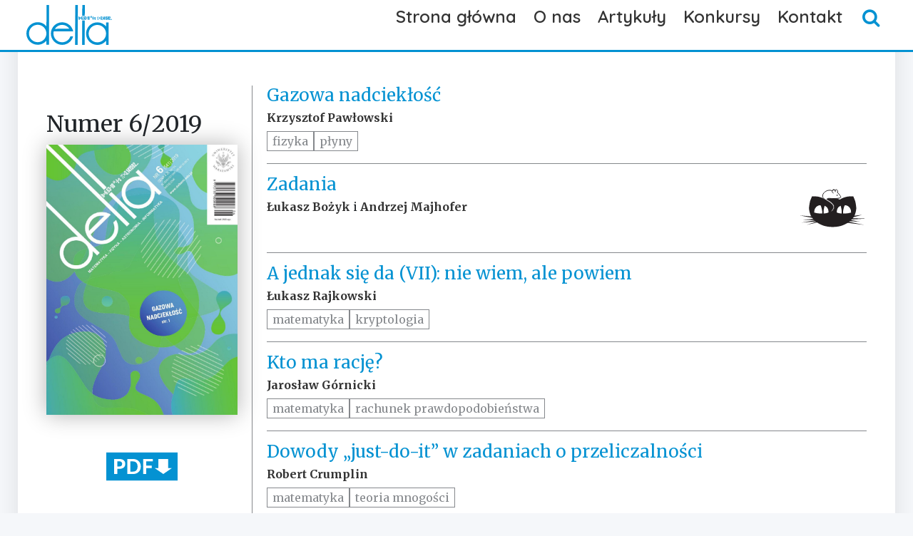

--- FILE ---
content_type: text/html; charset=utf-8
request_url: https://deltami.edu.pl/2019/6/
body_size: 30524
content:

<!doctype html>
<html>
    <head>
        <title>Strona numeru 6/2019</title>
        <link rel="icon" type="image/x-icon" href="/static/images/favicon.png">
        <meta name="viewport" content="width=device-width,initial-scale=1">

        <link rel="stylesheet" href="https://cdnjs.cloudflare.com/ajax/libs/font-awesome/4.7.0/css/font-awesome.min.css">
        <style>
        :root { --primary-color: #0492D2 }
        </style>
        <link rel="stylesheet" href="https://cdn.jsdelivr.net/npm/@splidejs/splide@4.1.4/dist/css/splide.min.css">
        
        <link href="https://cdn.jsdelivr.net/npm/bootstrap@5.3.2/dist/css/bootstrap.min.css" rel="stylesheet" integrity="sha384-T3c6CoIi6uLrA9TneNEoa7RxnatzjcDSCmG1MXxSR1GAsXEV/Dwwykc2MPK8M2HN" crossorigin="anonymous">
        <link href="/static/css/article.css" media="all" rel="stylesheet" type="text/css">
        <link rel="preconnect" href="https://fonts.googleapis.com">
        <link rel="preconnect" href="https://fonts.gstatic.com" crossorigin>

        <link href="https://fonts.googleapis.com/css2?family=Are+You+Serious&pecial+Elite&Glass+Antiqua&family=Merriweather:ital,wght@0,300;0,400;0,700;0,900;1,300;1,400;1,700;1,900&family=Quicksand:wght@300;400;500;600;700&display=swap" rel="stylesheet">

        <link rel="preconnect" href="https://fonts.googleapis.com">
        <link rel="preconnect" href="https://fonts.gstatic.com" crossorigin>
        <link href="https://fonts.googleapis.com/css2?family=Special+Elite&Are+You+Serious&family=Merriweather:ital,wght@0,300;0,400;0,700;0,900;1,300;1,400;1,700;1,900&family=Montserrat:ital,wght@0,100;0,200;0,300;0,400;0,500;0,600;0,700;0,800;0,900;1,100;1,200;1,300;1,400;1,500;1,600;1,700;1,800;1,900&family=Quicksand:wght@300;400;500;600;700&display=swap" rel="stylesheet">

             <link href="/static/css/base.css" rel="stylesheet" type="text/css" media="all" />

        <style type="text/css">

        /* ============ desktop view ============ */
        @media all and (min-width: 992px) {
            .navbar-nav > .dropdown:hover > .dropdown-menu {
                display: block;
            }

            .dropdown-menu li{
                position: relative;
            }
            .dropdown-menu .submenu{
                display: none;
                position: absolute;
                left:100%; top:-7px;
            }
            .dropdown-menu .submenu-left{
                right:100%; left:auto;
            }

            .dropdown-menu > li:hover{ background-color: #f1f1f1 }
            .dropdown-menu > li:hover > .submenu{
                display: block;
            }
        }
        /* ============ desktop view .end// ============ */

        /* ============ small devices ============ */
        @media (max-width: 991px) {

        .dropdown-menu .dropdown-menu{
                margin-left:0.7rem; margin-right:0.7rem; margin-bottom: .5rem;
        }

        }
        /* ============ small devices .end// ============ */

        </style>

        <script type="text/javascript" src="/static/js/jquery.js"></script>
        <script type="text/javascript" src="/static/js/scrolltopcontrol.js">

        /***********************************************
        * Scroll To Top Control script- (c) Dynamic Drive DHTML code library (www.dynamicdrive.com)
        * Please keep this notice intact
        * Visit Project Page at http://www.dynamicdrive.com for full source code
        ***********************************************/
        </script>
        <script src="/static/js/article.js" type="text/javascript"></script>
        <script src="https://polyfill.io/v3/polyfill.min.js?features=es6"></script>
        <script src="https://cdn.jsdelivr.net/npm/mathjax@3/es5/tex-chtml-full.js" type="text/javascript"></script>
        <!--[if lt IE 9]>
            <script src="//cdnjs.cloudflare.com/ajax/libs/html5shiv/3.7.3/html5shiv-printshiv.min.js"></script>
        <![endif]-->

    </head>

    <body class="issue-page">
        

        <div class="header">
            <nav class="navbar navbar-expand-lg cover">
                <div class="container-fluid">
                    <button id="navbar-toggler" class="navbar-toggler" type="button" data-bs-toggle="collapse" data-bs-target="#main_nav"  aria-expanded="false" aria-label="Toggle navigation">
                        <span class="navbar-toggler-icon"></span>
                    </button>
                    <a id="navbar-brand" class="navbar-brand" href="/"><div class="delta-logo"><?xml version="1.0" encoding="UTF-8" standalone="no"?>
<!-- Created with Inkscape (http://www.inkscape.org/) -->

<svg
   version="1.1"
   xml:space="preserve"
   width="213.498"
   height="100"
   viewBox="0 0 213.498 100.00001"
   id="svg20232"
   sodipodi:docname="delta.svg"
   inkscape:version="1.1.1 (1:1.1+202109281949+c3084ef5ed)"
   xmlns:inkscape="http://www.inkscape.org/namespaces/inkscape"
   xmlns:sodipodi="http://sodipodi.sourceforge.net/DTD/sodipodi-0.dtd"
   xmlns="http://www.w3.org/2000/svg"
   xmlns:svg="http://www.w3.org/2000/svg"><sodipodi:namedview
     id="namedview20234"
     pagecolor="#ffffff"
     bordercolor="#666666"
     borderopacity="1.0"
     inkscape:pageshadow="2"
     inkscape:pageopacity="0.0"
     inkscape:pagecheckerboard="0"
     showgrid="false"
     inkscape:zoom="9.3199865"
     inkscape:cx="66.416405"
     inkscape:cy="41.899202"
     inkscape:window-width="3768"
     inkscape:window-height="2096"
     inkscape:window-x="72"
     inkscape:window-y="27"
     inkscape:window-maximized="1"
     inkscape:current-layer="svg20232" /><defs
     id="defs838"><clipPath
       clipPathUnits="userSpaceOnUse"
       id="clipPath856"><path
         d="M 0,0 H 188 V 215 H 0 Z"
         id="path854" /></clipPath></defs><g
     id="g20204"
     transform="matrix(1.3333333,0,0,-1.3333333,38.972917,209.54797)" /><g
     id="g20220"
     transform="matrix(0.94024307,0.94536801,0.94536801,-0.94024307,-25.934635,78.981209)"><path
       d="m 56.424074,110.14162 0.967262,-0.96726 c -0.02215,0.14474 -0.01898,0.27761 0.01186,0.39228 0.02768,0.11706 0.087,0.21592 0.170042,0.29975 0.129706,0.12655 0.287094,0.18824 0.472954,0.18191 0.185069,-0.006 0.348784,-0.0617 0.494308,-0.16372 0.144734,-0.10439 0.382793,-0.32426 0.713386,-0.65486 l 2.431206,-2.43437 -0.728412,-0.73236 -2.484197,2.48419 c -0.207214,0.20722 -0.346411,0.3306 -0.4168,0.37647 -0.07118,0.0435 -0.13287,0.0403 -0.182697,-0.006 -0.0435,-0.0467 -0.0435,-0.10519 0,-0.18269 0.0435,-0.0767 0.154225,-0.20405 0.336921,-0.37963 l 2.517414,-2.52137 -0.731577,-0.73237 -4.307205,4.30721 z m 2.521368,-0.12417 1.745501,1.74551 0.648533,-0.64854 -1.745502,-1.74234 z m 1.016298,-1.01629 1.742338,1.74866 0.648532,-0.64853 -1.745501,-1.7455 z m 2.557749,4.94624 -0.732367,-0.73236 c -0.204051,0.20088 -0.330594,0.32426 -0.385956,0.37725 -0.05536,0.0459 -0.11468,0.0767 -0.173206,0.0862 -0.06169,0.009 -0.117052,-0.006 -0.160551,-0.0522 -0.04034,-0.0372 -0.0522,-0.087 -0.0435,-0.14236 0.0095,-0.0585 0.04033,-0.11705 0.09016,-0.17321 0.04904,-0.0554 0.154225,-0.16687 0.314776,-0.32743 l 0.685704,-0.6857 c -0.07672,0.15185 -0.107561,0.29342 -0.09253,0.42313 0.01582,0.1297 0.07434,0.25071 0.182696,0.35511 0.13287,0.13603 0.305285,0.20089 0.512499,0.19772 0.210378,-0.002 0.404938,-0.0672 0.580516,-0.18823 0.176369,-0.12022 0.393074,-0.30845 0.64616,-0.56233 l 0.342457,-0.34245 c 0.299748,-0.29975 0.516453,-0.53465 0.649323,-0.6952 0.129707,-0.16371 0.225405,-0.34325 0.280767,-0.53464 0.05615,-0.19456 0.05853,-0.38279 0.01265,-0.57182 -0.05299,-0.19139 -0.157388,-0.3646 -0.315567,-0.52199 -0.197723,-0.19456 -0.397819,-0.31794 -0.60187,-0.3646 -0.207214,-0.0459 -0.420755,-0.0277 -0.636669,0.0562 -0.215914,0.0799 -0.413637,0.19773 -0.590006,0.35195 -0.179533,0.15106 -0.503799,0.46663 -0.979126,0.94196 l -0.596334,0.59317 c -0.510126,0.51645 -0.847047,0.86207 -1.010762,1.04477 -0.163715,0.1819 -0.28393,0.38912 -0.364602,0.61452 -0.07988,0.23173 -0.0957,0.44448 -0.04271,0.64853 0.04904,0.20722 0.154224,0.39229 0.324267,0.55916 0.20405,0.20722 0.423127,0.32427 0.651696,0.36144 0.228568,0.034 0.4603,-0.009 0.695195,-0.1297 0.234895,-0.12022 0.487981,-0.31478 0.756885,-0.58685 z m 0.608988,-2.07293 c -0.151852,0.15106 -0.268904,0.24439 -0.349575,0.2784 -0.07672,0.034 -0.144734,0.0245 -0.197723,-0.0285 -0.04904,-0.049 -0.06169,-0.11388 -0.03084,-0.19139 0.03084,-0.0767 0.123379,-0.19456 0.28393,-0.35195 l 0.77903,-0.77824 c 0.188233,-0.19219 0.324267,-0.30291 0.407311,-0.34008 0.07751,-0.0372 0.145524,-0.0277 0.197723,0.0214 0.03164,0.034 0.04033,0.0894 0.03164,0.16688 -0.01266,0.0807 -0.117843,0.21908 -0.315567,0.4168 z m 2.387707,0.43578 0.383583,-0.38674 c 0.20326,-0.2001 0.351948,-0.3828 0.450809,-0.54651 0.0957,-0.16055 0.151061,-0.32743 0.160552,-0.49747 0.0095,-0.17004 -0.02135,-0.32111 -0.09253,-0.45398 l -0.309239,0.30924 c 0.01265,0.13287 -0.02768,0.25309 -0.120216,0.36382 l -0.121007,-0.12338 -0.846255,0.84388 z m -0.361438,4.27557 -0.732368,-0.73236 c -0.200887,0.20088 -0.327429,0.32426 -0.382792,0.37409 -0.05853,0.049 -0.11468,0.0775 -0.176369,0.0894 -0.06169,0.009 -0.113889,-0.009 -0.160552,-0.0522 -0.03717,-0.0372 -0.04904,-0.087 -0.04034,-0.14552 0.0095,-0.0554 0.04034,-0.11389 0.09016,-0.17321 0.04587,-0.0554 0.154224,-0.16371 0.314775,-0.32427 l 0.685705,-0.6857 c -0.07988,0.15106 -0.107562,0.29342 -0.0957,0.42313 0.01582,0.1297 0.07751,0.25071 0.18586,0.35511 0.13287,0.13287 0.302121,0.19772 0.512499,0.19535 0.207214,-0.003 0.401773,-0.068 0.577352,-0.18586 0.176369,-0.12022 0.393074,-0.30845 0.64616,-0.56549 l 0.342456,-0.33929 c 0.302913,-0.30291 0.519617,-0.53465 0.649324,-0.6952 0.13287,-0.16371 0.225405,-0.34325 0.283931,-0.53464 0.05536,-0.19456 0.05853,-0.38596 0.0095,-0.57498 -0.04983,-0.18823 -0.154224,-0.36144 -0.312403,-0.51883 -0.197723,-0.19772 -0.39861,-0.31794 -0.605033,-0.3646 -0.20405,-0.0459 -0.417592,-0.0277 -0.633506,0.053 -0.219077,0.0799 -0.4168,0.20089 -0.59317,0.35195 -0.176369,0.15422 -0.503799,0.46979 -0.975962,0.94195 l -0.596334,0.59317 c -0.513289,0.51646 -0.85021,0.86208 -1.013925,1.04794 -0.160551,0.1819 -0.283931,0.38912 -0.364602,0.61452 -0.07672,0.22857 -0.0957,0.44448 -0.04271,0.64853 0.04903,0.20405 0.157388,0.39229 0.324266,0.55916 0.207214,0.20722 0.423128,0.32427 0.65486,0.35828 0.228568,0.034 0.4603,-0.009 0.692032,-0.12971 0.238059,-0.12021 0.487981,-0.31477 0.756885,-0.58368 z m 0.608988,-2.07293 c -0.151852,0.15106 -0.265741,0.24439 -0.349575,0.27761 -0.07672,0.034 -0.14157,0.0253 -0.19456,-0.0277 -0.0522,-0.0522 -0.06169,-0.11388 -0.03084,-0.19139 0.03084,-0.0799 0.126543,-0.19456 0.281558,-0.35511 l 0.778239,-0.77824 c 0.191396,-0.18903 0.32743,-0.30291 0.408101,-0.33692 0.07988,-0.0372 0.144734,-0.0277 0.197724,0.0213 0.03084,0.0309 0.04271,0.0862 0.03084,0.16688 -0.0095,0.0775 -0.114679,0.21591 -0.315566,0.41364 z m 1.745501,2.98088 c 0.166879,0.0562 0.339294,0.0498 0.518826,-0.0214 0.178742,-0.0712 0.497472,-0.33692 0.957773,-0.79722 0.342457,-0.34245 0.583679,-0.63587 0.719713,-0.8771 0.13287,-0.24122 0.185069,-0.47611 0.151061,-0.70468 -0.03084,-0.23173 -0.147897,-0.44765 -0.351948,-0.6517 -0.231732,-0.23173 -0.472954,-0.35827 -0.719713,-0.37409 -0.24755,-0.0182 -0.472955,0.034 -0.679378,0.15818 -0.210378,0.12654 -0.516454,0.39228 -0.926927,0.79959 l -0.340084,0.34325 0.732367,0.73237 0.701522,-0.70153 c 0.185069,-0.18507 0.308449,-0.29658 0.376466,-0.33375 0.06485,-0.034 0.12338,-0.0245 0.17637,0.0277 0.05536,0.0561 0.06169,0.12417 0.01503,0.20721 -0.04271,0.0807 -0.204052,0.25625 -0.472165,0.52832 l -0.296585,0.29658 c -0.166878,0.16372 -0.296585,0.27523 -0.39861,0.32427 -0.102025,0.0498 -0.191396,0.0649 -0.26574,0.0372 -0.07118,-0.0245 -0.182696,-0.10835 -0.32743,-0.24755 l -0.624015,0.62481 c 0.172415,0.17558 0.268113,0.29342 0.293422,0.35195 0.01819,0.0617 0.0087,0.13287 -0.04034,0.21591 -0.04666,0.0838 -0.142361,0.19456 -0.281558,0.33692 l -0.240431,0.24122 c -0.148688,0.1479 -0.259414,0.23806 -0.32743,0.26258 -0.06802,0.0277 -0.126543,0.0182 -0.170042,-0.0245 -0.05299,-0.053 -0.06169,-0.11151 -0.03084,-0.1827 0.03401,-0.068 0.129706,-0.18506 0.296585,-0.34878 l 0.351947,-0.3559 -0.732367,-0.73158 -0.367765,0.36777 c -0.410474,0.41047 -0.624015,0.75372 -0.639042,1.025 -0.01898,0.27206 0.113888,0.55046 0.395446,0.82806 0.345621,0.34958 0.685705,0.48561 1.009971,0.41127 0.324267,-0.0775 0.664351,-0.29026 1.022625,-0.64933 0.241223,-0.24043 0.38912,-0.43499 0.453973,-0.59 0.06248,-0.15106 0.08384,-0.32743 0.05932,-0.52832 z m 1.624496,1.25436 c 0.19456,-0.1914 0.312403,-0.39861 0.346411,-0.61136 0.04034,-0.21355 -0.0032,-0.38042 -0.121006,-0.50064 -0.12338,-0.12022 -0.293422,-0.16372 -0.506172,-0.12338 -0.213542,0.0403 -0.411265,0.15106 -0.590007,0.33376 -0.179533,0.17558 -0.287886,0.3733 -0.330594,0.58684 -0.03717,0.21275 0,0.38279 0.120216,0.5038 0.13287,0.13287 0.306076,0.17241 0.518826,0.12338 0.216706,-0.0498 0.404938,-0.15423 0.562326,-0.3124 z m -0.697569,3.40479 4.303252,-4.30325 -0.732367,-0.73237 -2.307827,2.30783 c -0.330594,0.33376 -0.537808,0.52832 -0.617688,0.58368 -0.07751,0.0554 -0.160551,0.0775 -0.241222,0.0617 -0.08304,-0.0119 -0.209588,-0.10519 -0.37963,-0.27444 l -0.07434,-0.0712 -0.500635,0.50063 c 0.241222,0.46584 0.281558,0.96331 0.117843,1.49479 z m 3.468859,0.556 1.437054,-1.4331 c 0.324266,-0.32743 0.549671,-0.57814 0.676214,-0.75135 0.123379,-0.17241 0.213541,-0.36144 0.26574,-0.5647 0.05536,-0.20721 0.05536,-0.39228 0.0063,-0.55678 -0.05299,-0.16372 -0.145524,-0.31478 -0.278395,-0.44765 -0.172414,-0.17321 -0.348784,-0.29026 -0.525153,-0.34562 -0.175578,-0.0593 -0.361438,-0.0593 -0.555998,0 -0.19456,0.0554 -0.376465,0.13841 -0.543344,0.24992 -0.170042,0.11152 -0.404937,0.31478 -0.707849,0.61769 l -1.504279,1.50507 c -0.392283,0.39545 -0.664351,0.71339 -0.816202,0.95777 -0.151061,0.24043 -0.215914,0.49431 -0.197724,0.75056 0.02214,0.25625 0.130498,0.48482 0.328221,0.67938 0.160551,0.16371 0.34562,0.26574 0.552835,0.30924 0.209586,0.0459 0.40731,0.0403 0.586842,-0.019 0.181906,-0.0522 0.358275,-0.14473 0.531481,-0.27127 0.170042,-0.12734 0.419964,-0.35274 0.74423,-0.68017 z m -1.093805,-0.37093 c -0.228568,0.22857 -0.379629,0.3646 -0.450809,0.4081 -0.07434,0.0435 -0.136034,0.0372 -0.19456,-0.0182 -0.0522,-0.0562 -0.05853,-0.12417 -0.01582,-0.20089 0.0435,-0.0807 0.176369,-0.22856 0.39861,-0.4516 l 2.101404,-2.10061 c 0.249922,-0.24992 0.40731,-0.39228 0.475327,-0.42629 0.06802,-0.0372 0.129706,-0.0245 0.182696,0.0277 0.05536,0.0562 0.06169,0.12101 0.01819,0.19772 -0.0435,0.0775 -0.170042,0.22225 -0.382793,0.43262 z m 0.294212,1.41491 0.951445,0.94907 0.330593,-0.32743 -0.951444,-0.95144 z m 1.519306,1.86334 c 0.087,0.0277 0.173206,0.0245 0.260204,-0.009 0.08937,-0.0372 0.249923,-0.17004 0.481654,-0.39861 0.170043,-0.16925 0.290258,-0.31794 0.355112,-0.43815 0.07118,-0.12417 0.0957,-0.23806 0.08067,-0.35274 -0.01582,-0.11389 -0.07434,-0.22224 -0.17637,-0.32743 -0.117052,-0.11389 -0.238058,-0.17558 -0.361438,-0.18507 -0.123379,-0.009 -0.234895,0.015 -0.340084,0.0799 -0.104398,0.0625 -0.259413,0.19535 -0.4603,0.39861 l -0.172415,0.17004 0.366975,0.36777 0.349575,-0.34879 c 0.09253,-0.0957 0.154224,-0.14868 0.191396,-0.16687 0.03084,-0.019 0.05853,-0.0158 0.08621,0.0119 0.02768,0.0285 0.02768,0.0617 0.0063,0.10202 -0.02135,0.0435 -0.102025,0.12971 -0.234895,0.26258 l -0.151061,0.15185 c -0.08067,0.0831 -0.148687,0.13604 -0.197723,0.16055 -0.05299,0.0245 -0.0957,0.034 -0.13287,0.0182 -0.03401,-0.0119 -0.08937,-0.0522 -0.163715,-0.12337 l -0.312403,0.3124 c 0.087,0.0894 0.136034,0.1479 0.145525,0.17874 0.01265,0.0277 0.0063,0.0649 -0.01819,0.10835 -0.02215,0.0403 -0.06802,0.0989 -0.142361,0.16688 l -0.117843,0.12022 c -0.07355,0.0743 -0.129706,0.11784 -0.163715,0.13287 -0.03717,0.0127 -0.06485,0.009 -0.08621,-0.015 -0.02452,-0.0253 -0.03084,-0.0562 -0.01582,-0.0902 0.01582,-0.034 0.06485,-0.0925 0.148688,-0.17321 l 0.176369,-0.17558 -0.367765,-0.36776 -0.182697,0.1819 c -0.20405,0.20405 -0.308448,0.37726 -0.317939,0.51329 -0.0095,0.13604 0.05536,0.27207 0.197724,0.41364 0.173205,0.17321 0.343247,0.24439 0.503799,0.20405 0.163715,-0.0372 0.333757,-0.14473 0.512499,-0.32426 0.117843,-0.12022 0.194559,-0.21592 0.225404,-0.29343 0.03401,-0.0775 0.04034,-0.16371 0.02768,-0.26574 z m 0.111516,1.9804 1.405418,-1.40858 0.105189,0.1044 0.367765,-0.36698 -0.105189,-0.10519 0.38042,-0.38042 -0.367765,-0.3646 -0.377256,0.38042 -0.435783,-0.43894 -0.366974,0.36776 -1.090642,1.72415 z m 1.040816,-1.77318 -0.917436,0.91111 0.756885,-1.07483 z m 2.675592,0.24359 c 0.19456,-0.19456 0.30924,-0.39861 0.349575,-0.61136 0.03717,-0.2167 -0.0063,-0.38042 -0.127334,-0.50063 -0.120215,-0.12022 -0.290257,-0.16372 -0.503008,-0.12338 -0.213541,0.0403 -0.411264,0.15106 -0.590006,0.33375 -0.179533,0.17558 -0.291049,0.37331 -0.32743,0.58685 -0.0435,0.21591 0,0.38279 0.117052,0.5038 0.13287,0.13287 0.306076,0.16925 0.518826,0.12338 0.216705,-0.0498 0.401774,-0.15423 0.562325,-0.31241 z m -0.870773,3.23159 2.875688,-2.87568 c 0.429455,-0.42946 0.70785,-0.71418 0.821738,-0.84072 0.117843,-0.12971 0.200887,-0.26891 0.250714,-0.41681 0.0522,-0.14868 0.0522,-0.28472 0.0063,-0.40493 -0.04666,-0.12338 -0.155015,-0.26891 -0.321894,-0.43895 l -0.382792,-0.37963 -0.753722,0.75056 c 0.0522,0.0403 0.08937,0.0712 0.108353,0.0894 0.05536,0.0593 0.07672,0.12101 0.07039,0.18903 -0.0087,0.0704 -0.03638,0.13524 -0.08937,0.19772 -0.0522,0.0617 -0.157388,0.17558 -0.321102,0.33613 l -3.030704,3.0307 z m 3.172273,-0.93009 c 0.195351,-0.19456 0.309239,-0.39782 0.346411,-0.61452 0.04034,-0.21038 -0.0032,-0.37647 -0.123379,-0.49747 -0.121007,-0.12022 -0.291049,-0.16688 -0.503799,-0.12338 -0.213541,0.0403 -0.411265,0.15106 -0.59317,0.33059 -0.176369,0.17874 -0.287094,0.37409 -0.32743,0.59001 -0.04033,0.21354 0,0.38279 0.120216,0.5038 0.13287,0.13287 0.306076,0.17004 0.518826,0.12021 0.216705,-0.0467 0.401774,-0.15106 0.562325,-0.30924 z m 1.573087,1.86967 -0.652487,-0.65169 -0.188233,0.1914 c -0.163715,0.16371 -0.27444,0.26257 -0.330593,0.29342 -0.05536,0.0308 -0.108352,0.0182 -0.160551,-0.0308 -0.04034,-0.0435 -0.0522,-0.0925 -0.03401,-0.15501 0.02135,-0.0585 0.07118,-0.12971 0.151852,-0.20643 0.107561,-0.11151 0.191396,-0.18586 0.253086,-0.2254 0.06169,-0.0403 0.144733,-0.0649 0.256249,-0.0712 0.11468,-0.0127 0.306076,0.006 0.580516,0.0522 0.364602,0.0585 0.649323,0.0554 0.85021,-0.0127 0.200887,-0.0672 0.429455,-0.23094 0.688868,-0.48798 0.283931,-0.28709 0.475327,-0.53148 0.574189,-0.7292 0.09253,-0.19456 0.121007,-0.39229 0.08067,-0.59001 -0.04034,-0.19772 -0.145524,-0.37963 -0.312403,-0.54967 -0.185069,-0.1819 -0.389119,-0.30291 -0.605033,-0.34878 -0.216705,-0.0498 -0.423128,-0.0253 -0.618479,0.0704 -0.19456,0.0965 -0.441318,0.29421 -0.73474,0.58763 l -0.170042,0.16925 0.651696,0.64932 0.222241,-0.22224 c 0.189024,-0.19218 0.321894,-0.30607 0.392283,-0.34641 0.07434,-0.0403 0.136034,-0.0372 0.182697,0.0127 0.0522,0.0522 0.07118,0.10756 0.0522,0.16688 -0.01819,0.0585 -0.08621,0.14789 -0.209587,0.26811 -0.170042,0.17004 -0.287885,0.26257 -0.355111,0.27839 -0.07118,0.0158 -0.340084,-0.003 -0.806711,-0.0498 -0.38912,-0.0364 -0.682541,-0.009 -0.873938,0.0902 -0.192187,0.0989 -0.386746,0.24359 -0.587633,0.44132 -0.280768,0.28472 -0.463464,0.51645 -0.546508,0.70152 -0.08383,0.18507 -0.09886,0.37409 -0.04983,0.56865 0.04983,0.19456 0.155015,0.37093 0.312403,0.53465 0.160551,0.15738 0.32743,0.26257 0.497472,0.31477 0.173205,0.0522 0.33692,0.0617 0.491145,0.0214 0.160551,-0.0364 0.287094,-0.0894 0.382792,-0.16055 0.0957,-0.0712 0.231732,-0.19456 0.408101,-0.37013 z m 3.003022,5.74901 0.598707,-0.59633 -0.682541,-0.67938 c 0.565488,-0.6952 1.134141,-1.33187 1.711493,-1.90606 0.284721,-0.28709 0.521989,-0.4508 0.707849,-0.50696 0.191397,-0.0554 0.33613,-0.034 0.438155,0.068 0.08067,0.0807 0.108353,0.1914 0.087,0.33376 -0.02531,0.14236 -0.105189,0.30291 -0.244386,0.47611 l 0.09886,0.0989 c 0.404938,-0.46663 0.636669,-0.84389 0.70785,-1.13098 0.06802,-0.29026 0.03401,-0.5038 -0.09886,-0.63983 -0.148688,-0.1479 -0.367765,-0.17005 -0.658023,-0.0736 -0.296585,0.0989 -0.70785,0.41364 -1.242494,0.94828 -0.333757,0.33376 -0.93879,1.00997 -1.813518,2.02627 l -0.731577,-0.73237 c 1.384064,-1.49795 2.220829,-2.47707 2.523741,-2.9437 0.299749,-0.46346 0.377256,-0.76954 0.231732,-0.9119 -0.06802,-0.0672 -0.157388,-0.0894 -0.26574,-0.0672 -0.108353,0.0214 -0.215914,0.0799 -0.312403,0.17875 -0.07355,0.0743 -0.126543,0.14236 -0.166088,0.21037 -0.04666,0.0894 -0.102025,0.23806 -0.166878,0.43262 -0.108353,0.33613 -0.262577,0.6517 -0.4603,0.93879 -0.340084,0.50064 -0.877892,1.14284 -1.615795,1.93057 l -0.129707,-0.1297 c -0.136034,-0.13525 -0.20405,-0.27128 -0.207214,-0.40415 -0.0095,-0.21038 0.05536,-0.47295 0.197723,-0.79406 l -0.111516,-0.11151 c -0.370929,0.58368 -0.574188,1.03211 -0.614524,1.35322 -0.03084,0.24755 0.04904,0.46346 0.241223,0.65802 z m 1.121487,-0.4603 1.745502,1.7455 0.648532,-0.64853 -1.745501,-1.7455 z m 1.016298,-1.0163 1.745502,1.7455 0.648532,-0.64853 -1.745501,-1.7455 z m 2.897833,3.84058 c 0.166879,0.0554 0.336921,0.049 0.518826,-0.0222 0.179533,-0.0712 0.500636,-0.33692 0.957772,-0.79722 0.343248,-0.34245 0.58368,-0.63271 0.719713,-0.87393 0.136034,-0.24439 0.185069,-0.47928 0.154225,-0.70785 -0.03084,-0.23173 -0.151061,-0.44449 -0.355112,-0.6517 -0.231731,-0.23173 -0.472163,-0.35511 -0.719713,-0.3733 -0.244386,-0.019 -0.472954,0.0332 -0.679377,0.16055 -0.207214,0.12338 -0.516453,0.38912 -0.923763,0.79643 l -0.340085,0.34325 0.729204,0.73237 0.701523,-0.70153 c 0.185069,-0.18507 0.308448,-0.29658 0.376465,-0.33059 0.06485,-0.0372 0.123379,-0.0277 0.176369,0.0245 0.05536,0.0562 0.06169,0.12733 0.01503,0.20721 -0.04271,0.0838 -0.200887,0.25941 -0.472163,0.52832 l -0.296585,0.29658 c -0.163715,0.16688 -0.296585,0.27523 -0.398611,0.32427 -0.102025,0.0498 -0.191396,0.0648 -0.26574,0.0372 -0.07118,-0.0245 -0.182696,-0.10835 -0.32743,-0.24676 l -0.624015,0.62718 c 0.172415,0.16925 0.268904,0.29026 0.293422,0.34878 0.01819,0.0617 0.0095,0.13287 -0.04034,0.21592 -0.04666,0.087 -0.139197,0.19535 -0.280767,0.33692 l -0.238059,0.24122 c -0.151851,0.1479 -0.262576,0.24122 -0.32743,0.26574 -0.07118,0.0245 -0.129706,0.0182 -0.173205,-0.0245 -0.04983,-0.0562 -0.06169,-0.11468 -0.02768,-0.18269 0.03084,-0.0712 0.129707,-0.18507 0.293422,-0.35195 l 0.351947,-0.35511 -0.732367,-0.73237 -0.363811,0.37093 c -0.411264,0.40731 -0.627178,0.75056 -0.642996,1.02263 -0.01582,0.27127 0.114679,0.54967 0.395447,0.82727 0.348784,0.34958 0.685704,0.48877 1.00997,0.41127 0.324267,-0.0775 0.664351,-0.29026 1.022626,-0.64537 0.241222,-0.24439 0.392283,-0.43895 0.454763,-0.59317 0.06485,-0.15186 0.08304,-0.32822 0.05853,-0.52832 z m 2.613112,-0.57814 0.386747,-0.38596 c 0.200887,-0.20089 0.351948,-0.38358 0.447646,-0.54413 0.0957,-0.16372 0.148688,-0.3306 0.160551,-0.50064 0.0095,-0.16925 -0.02135,-0.3211 -0.09253,-0.45397 l -0.309239,0.30924 c 0.01265,0.13287 -0.02768,0.25308 -0.117052,0.3646 l -0.123379,-0.12338 -0.843884,0.84626 z m -2.134621,4.79202 4.304042,-4.30721 -0.729204,-0.73157 -2.31099,2.30782 c -0.330594,0.33297 -0.537808,0.52753 -0.617688,0.58368 -0.07434,0.0554 -0.158179,0.0767 -0.241223,0.0649 -0.08383,-0.0158 -0.210377,-0.10836 -0.380419,-0.2784 l -0.07039,-0.0712 -0.503799,0.50064 c 0.243595,0.46662 0.280767,0.96726 0.120216,1.49874 z m 1.77951,1.77951 2.81479,-2.81479 0.207214,0.21038 0.73474,-0.73553 -0.209587,-0.21038 0.756885,-0.75689 -0.732367,-0.73157 -0.756885,0.75688 -0.871565,-0.8684 -0.732367,0.73237 -2.180493,3.44434 z m 2.079259,-3.54716 -1.828546,1.8325 1.507443,-2.15676 z m -0.667514,4.95574 4.304041,-4.30325 -0.732367,-0.73237 -2.307827,2.30783 c -0.333757,0.33376 -0.537807,0.52515 -0.614524,0.58368 -0.08067,0.0554 -0.160551,0.0775 -0.244386,0.0617 -0.08621,-0.0127 -0.21275,-0.10519 -0.379629,-0.27523 l -0.07434,-0.0704 -0.500635,0.50301 c 0.241222,0.46346 0.281558,0.96093 0.120216,1.49558 z m 1.884699,1.88786 0.688868,-0.69203 -0.907946,-0.90874 0.729204,-0.7292 c -0.08384,0.30924 -0.03401,0.55363 0.144733,0.73237 0.200887,0.20405 0.438946,0.27207 0.70785,0.21038 0.268904,-0.0617 0.639042,-0.3306 1.108832,-0.80355 l 0.615315,-0.61136 c 0.302122,-0.30608 0.518827,-0.54097 0.642206,-0.70152 0.120216,-0.16372 0.210378,-0.33693 0.26574,-0.52516 0.05536,-0.18507 0.06169,-0.37093 0.0095,-0.54967 -0.05299,-0.1827 -0.163715,-0.35906 -0.330594,-0.52594 -0.189023,-0.18824 -0.404937,-0.30529 -0.64616,-0.35511 -0.237268,-0.0459 -0.484817,-0.003 -0.737903,0.12654 -0.250713,0.1305 -0.578143,0.39545 -0.976753,0.79722 l -0.234896,0.23489 0.732368,0.73237 0.268903,-0.2689 c 0.278395,-0.2784 0.481654,-0.46979 0.614524,-0.57419 0.127334,-0.10203 0.231732,-0.11468 0.312403,-0.034 0.03401,0.034 0.04904,0.0799 0.03717,0.13524 -0.0095,0.0562 -0.03717,0.10519 -0.07434,0.14869 -0.03717,0.0372 -0.20405,0.21038 -0.500635,0.5125 l -0.852583,0.85258 c -0.160552,0.16135 -0.283931,0.26021 -0.364602,0.29659 -0.08304,0.034 -0.147897,0.0253 -0.204051,-0.0277 -0.03084,-0.034 -0.04587,-0.0767 -0.03954,-0.12971 0.0087,-0.0522 0.02452,-0.10202 0.0522,-0.14157 0.02768,-0.0403 0.108352,-0.12733 0.231732,-0.25071 l -0.726041,-0.72604 -2.137784,2.19947 z m 3.555856,-2.76812 0.732368,0.73157 c 0.200886,-0.20009 0.327429,-0.32426 0.385955,-0.3733 0.05615,-0.0498 0.111516,-0.0775 0.17637,-0.087 0.06169,-0.009 0.111516,0.006 0.157388,0.053 0.03717,0.0372 0.05299,0.083 0.0435,0.14157 -0.0095,0.0593 -0.04034,0.11785 -0.08937,0.17321 -0.04983,0.0562 -0.158179,0.16371 -0.31873,0.32426 l -0.685705,0.6865 c 0.08067,-0.15185 0.111516,-0.29105 0.0957,-0.42076 -0.01503,-0.13287 -0.07434,-0.24992 -0.181905,-0.35827 -0.13287,-0.13603 -0.306076,-0.20089 -0.516454,-0.19456 -0.209586,0.003 -0.400983,0.0649 -0.577352,0.18507 -0.179533,0.12101 -0.392283,0.30924 -0.64616,0.56232 l -0.342457,0.34642 c -0.302912,0.29974 -0.518826,0.53148 -0.648532,0.69519 -0.129707,0.16372 -0.226196,0.33929 -0.284722,0.53464 -0.05536,0.1914 -0.05853,0.3828 -0.0087,0.57103 0.0522,0.18902 0.157388,0.36144 0.314776,0.51962 0.19456,0.19772 0.395447,0.31794 0.602661,0.36143 0.203259,0.0459 0.416801,0.0309 0.635878,-0.0498 0.219868,-0.0807 0.414428,-0.20089 0.590006,-0.35195 0.17637,-0.15501 0.500636,-0.46663 0.97359,-0.94274 l 0.599497,-0.59634 c 0.512499,-0.5125 0.84942,-0.86128 1.013135,-1.04081 0.163715,-0.18191 0.283931,-0.38912 0.364602,-0.61769 0.07988,-0.22857 0.0957,-0.44527 0.0435,-0.64932 -0.04983,-0.20326 -0.158179,-0.38912 -0.325057,-0.556 -0.206424,-0.20643 -0.423128,-0.32743 -0.651696,-0.36144 -0.228569,-0.034 -0.4603,0.009 -0.695196,0.12654 -0.234895,0.12101 -0.487981,0.31873 -0.756885,0.58764 z m -0.608197,2.07609 c 0.178742,-0.1827 0.308449,-0.27839 0.382793,-0.29105 0.07434,-0.006 0.126543,0.003 0.160551,0.0372 0.05299,0.053 0.06169,0.11468 0.03084,0.1914 -0.03084,0.0775 -0.12338,0.19535 -0.280767,0.3559 l -0.781403,0.77824 c -0.189023,0.18823 -0.321894,0.30291 -0.404937,0.34009 -0.08067,0.034 -0.148688,0.0277 -0.197724,-0.0245 -0.03401,-0.0316 -0.0435,-0.087 -0.03084,-0.16688 0.01186,-0.0775 0.113889,-0.21671 0.314776,-0.41759 z m 4.612491,1.10567 0.73237,-0.73553 -1.61026,-1.60947 -0.61769,0.61532 c -0.66435,1.62133 -1.090642,2.61311 -1.272547,2.97455 -0.182697,0.36143 -0.349575,0.62085 -0.503799,0.7727 -0.117053,0.11705 -0.215914,0.1914 -0.302913,0.21908 -0.08304,0.0308 -0.154224,0.0221 -0.209586,-0.0372 -0.05615,-0.0522 -0.06485,-0.1297 -0.02531,-0.21907 0.03401,-0.0894 0.148688,-0.22857 0.336921,-0.41997 l 0.411264,-0.41126 -0.658023,-0.65486 -0.155015,0.15739 c -0.243595,0.23806 -0.423128,0.43894 -0.546508,0.59317 -0.120215,0.15738 -0.219077,0.33375 -0.287094,0.5378 -0.06802,0.20089 -0.08383,0.38912 -0.04666,0.56549 0.03717,0.17321 0.132871,0.33692 0.278395,0.48482 0.293421,0.29342 0.620851,0.40494 0.979126,0.34641 0.364602,-0.0649 0.707059,-0.2602 1.028952,-0.58447 0.246759,-0.24359 0.466627,-0.54651 0.658023,-0.90478 0.188233,-0.35828 0.525154,-1.1895 1.003644,-2.49369 z m 0.62718,0.91744 0.8771,-0.8771 -0.55284,-0.55284 -0.8771,0.8771 z m 0.68887,0.6857 0.87393,-0.8771 -0.55283,-0.55283 -0.8771,0.8771 z m 0.6857,0.68966 0.8771,-0.88106 -0.55283,-0.54967 -0.8771,0.87394 0.55283,0.55679"
       style="fill-opacity:1;fill-rule:evenodd;stroke:none;stroke-width:0.790893"
       id="path20206" /><path
       d="M 60.017102,81.112674 C 54.858105,82.095755 49.207172,80.528995 45.369757,76.692371 41.378909,72.700732 39.935528,67.049799 41.011143,61.859957 Z m 8.536113,1.686976 c -8.199192,5.344857 -19.435414,4.455102 -26.590627,-2.70011 -8.199192,-8.199192 -8.199192,-21.619862 0.03085,-29.846735 8.226873,-8.230036 21.678388,-8.230036 29.87758,-0.03084 6.939299,6.938507 8.044968,17.594214 3.253735,25.700871 L 71.50088,72.391497 c 2.977714,-6.110442 1.964579,-13.69511 -3.07104,-18.730728 -6.354828,-6.355619 -16.673614,-6.355619 -23.028442,0 -0.952236,0.951445 -1.813519,2.087959 -2.48736,3.225263 L 68.553215,82.79965"
       style="fill-opacity:1;fill-rule:evenodd;stroke:none;stroke-width:0.790893"
       id="path20208" /><path
       d="m 89.004927,67.355875 3.40796,3.407169 -52.801443,53.065146 -3.392426,-3.41092 52.785909,-53.061395"
       style="fill-opacity:1;fill-rule:evenodd;stroke:none;stroke-width:0.790893"
       id="path20210" /><path
       d="m 65.911631,109.119 3.411124,3.34548 L 101.71537,80.09954 98.307415,76.692371 65.911631,109.119"
       style="fill-opacity:1;fill-rule:evenodd;stroke:none;stroke-width:0.790893"
       id="path20212" /><path
       d="m 48.875155,133.1424 14.466072,-14.66555 -3.407169,-3.40796 -14.403937,14.71025 3.345034,3.36326"
       style="fill-opacity:1;fill-rule:evenodd;stroke:none;stroke-width:0.790893"
       id="path20214" /><path
       d="m 13.005609,44.389122 c 6.327147,6.323983 16.704459,6.323983 23.062451,-0.03084 6.354828,-6.357992 6.323983,-16.704459 0,-23.031606 -6.357992,-6.354828 -16.704459,-6.386464 -23.062451,-0.02768 -6.3556194,6.354828 -6.3556194,16.73214 0,23.090132 z M 1.6601932,85.670083 54.459494,32.840497 51.051535,29.433328 45.531099,34.9506 C 46.132969,28.858349 44.109864,22.552556 39.475228,17.918711 31.245192,9.6918385 17.827686,9.6578301 9.5976492,17.887867 c -8.2608816,8.257717 -8.2300368,21.678387 0,29.908424 4.6306808,4.634635 10.9333098,6.65774 17.0287258,6.049543 l -28.3599393,28.411994 3.3937575,3.412255"
       style="fill-opacity:1;fill-rule:evenodd;stroke:none;stroke-width:0.790893"
       id="path20216" /><path
       d="m 100.05924,138.22704 3.40796,3.41112 29.89894,-29.89972 -3.41034,-3.41033 -5.52439,5.5236 c 0.59634,-6.09858 -1.43626,-12.41308 -6.0701,-17.047712 -8.23083,-8.230036 -21.589019,-8.199191 -29.816683,0.03084 -8.260881,8.261672 -8.291726,21.616692 -0.06169,29.847522 4.634635,4.63384 10.945964,6.6696 17.050873,6.06773 z m -8.171506,-14.95579 c 6.357992,6.35799 16.741626,6.35799 23.093296,0 6.35799,-6.35483 6.32715,-16.7013 -0.0309,-23.05929 -6.32082,-6.323986 -16.642765,-6.323986 -22.997593,0.0308 -6.357992,6.35799 -6.388837,16.70446 -0.06485,23.02845"
       style="fill-opacity:1;fill-rule:evenodd;stroke:none;stroke-width:0.790893"
       id="path20218" /></g></svg>
</div></a>
                    <div class="collapse navbar-collapse flex-grow-1 text-right" id="main_nav">

                        <ul class="navbar-nav ms-auto flex-nowrap">
                            <li class="nav-item"> <a class="nav-link" href="/">Strona główna</a></li>
                            <li class="nav-item"><a class="nav-link" href="/o-nas/">O nas</a></li>
                            <li class="nav-item dropdown">
                                <a class="nav-link dropdown-toggle" href="#" data-bs-toggle="dropdown">Artykuły</a>
                                <ul class="dropdown-menu">
                                  <li><a class="dropdown-item" href="/numery/">Numery</a></li>
                                  <li><a class="dropdown-item" href="/autorzy/">Autorzy</a>
                                  <li><a class="dropdown-item" href="/tematy/">Tematy</a></li>
                                </ul>
                            </li>
                            <li class="nav-item dropdown competitions hide-on-small">
                                <a class="nav-link dropdown-toggle" href="#" data-bs-toggle="dropdown">Konkursy</a>
                                <ul class="dropdown-menu">
                                  <li><a class="dropdown-item" href="/deltami.edu.pl/delta/redakcja/konkurs_prac_uczniowskich/" data-href="/deltami.edu.pl/delta/redakcja/konkurs_prac_uczniowskich/">Konkurs Uczniowskich Prac &raquo;</a>
                                     <ul class="submenu dropdown-menu">
                                        <li><a class="dropdown-item" href="/deltami.edu.pl/delta/redakcja/konkurs_prac_uczniowskich/">Aktualności</a></li>
                                        <li><a class="dropdown-item" href="/konkurs-prac-uczniowskich/o-konkursie/">O konkursie</a></li>
                                        <li><a class="dropdown-item" href="/konkurs-prac-uczniowskich/lista-laureatow/">Lista laureatów</a></li>
                                        <li><a class="dropdown-item" href="/konkurs-prac-uczniowskich/regulamin/">Regulamin</a></li>
                                        <li><a class="dropdown-item" href="/konkurs-prac-uczniowskich/jury/">Jury</a></li>
                                     </ul>
                                  </li>
                                  <li><a class="dropdown-item" href="/klub-44/" data-href="/klub-44/">Klub 44 &raquo;</a>
                                     <ul class="submenu dropdown-menu">
                                        <li><a class="dropdown-item" href="/klub-44/">O Klubie</a></li>
                                        <li><a class="dropdown-item" href="/klub-44/czlonkowie/">Członkowie</a></li>
                                        <li><a class="dropdown-item" href="/klub-44/regulamin/">Regulamin</a></li>
                                     </ul>
                                  </li>
                                  <li><a class="dropdown-item" href="/nagroda-dziekanow/">Nagroda Dziekanów</a></li>
                                </ul>
                            </li>
                            <li class="nav-item dropdown hide-on-large">
                                <a class="nav-link dropdown-toggle" href="#" data-bs-toggle="dropdown">Konkurs Uczniowskich Prac</a>
                                <ul class="submenu dropdown-menu">
                                    <li><a class="dropdown-item" href="/deltami.edu.pl/delta/redakcja/konkurs_prac_uczniowskich/">Aktualności</a></li>
                                    <li><a class="dropdown-item" href="/konkurs-prac-uczniowskich/o-konkursie/">O konkursie</a></li>
                                    <li><a class="dropdown-item" href="/konkurs-prac-uczniowskich/lista-laureatow/">Lista laureatów</a></li>
                                    <li><a class="dropdown-item" href="/konkurs-prac-uczniowskich/regulamin/">Regulamin</a></li>
                                    <li><a class="dropdown-item" href="/konkurs-prac-uczniowskich/jury/">Jury</a></li>
                                </ul>
                            </li>
                            <li class="nav-item dropdown hide-on-large">
                                <a class="nav-link dropdown-toggle" href="#" data-bs-toggle="dropdown">Klub 44</a>
                                <ul class="submenu dropdown-menu">
                                    <li><a class="dropdown-item" href="/klub-44/">O Klubie</a></li>
                                    <li><a class="dropdown-item" href="/klub-44/czlonkowie/">Członkowie</a></li>
                                    <li><a class="dropdown-item" href="/klub-44/regulamin/">Regulamin</a></li>
                                </ul>
                            </li>
                            <li class="hide-on-large"><a class="dropdown-item" href="/nagroda-dziekanow/">Nagroda Dziekanów</a></li>
                            <li class="nav-item"><a class="nav-link" href="/kontakt/">Kontakt</a></li>
                        </ul>
                    </div>

                    <form id="nav-search-form" class="d-flex nav-search-form" action="/wyszukiwanie/" method="GET" style="z-index:200">
                        <div  class="input-group">
                            <div class="input-box">
                                <input type="text" class="form-control text-input" name="name_or_title" id="id_name_or_title"  placeholder="Wpisz tytuł lub autora artykułu"  style="background-color: white" >
                                <i id="search-button" class="fa fa-search"></i>
                            </div>
                        </div>
                    </form>

                </div>
            </nav>
        </div>

        <div class="page">
            



<div class="sidebar">
    <div class="sidebar-inner">
        <h1>Numer 6/2019</h1>

        
            
                <a href="/media/issues/2019/06/delta-2019-06.pdf" class="cover-thumbnail-outer">
            
                    <img class="cover-thumbnail cover-thumbnail-article" src="/media/covers/2019/06/delta-2019-06.jpg">
            
                </a>
            

            
                <a class="icon-link" href="/media/issues/2019/06/delta-2019-06.pdf"><?xml version="1.0" encoding="UTF-8" standalone="no"?>
<!-- Created with Inkscape (http://www.inkscape.org/) -->

<svg
   width="77.263832mm"
   height="30.594557mm"
   viewBox="0 0 77.263831 30.594557"
   version="1.1"
   id="svg26551"
   xmlns="http://www.w3.org/2000/svg"
   xmlns:svg="http://www.w3.org/2000/svg"
   xmlns:rdf="http://www.w3.org/1999/02/22-rdf-syntax-ns#"
   xmlns:cc="http://creativecommons.org/ns#"
   xmlns:dc="http://purl.org/dc/elements/1.1/">
  <defs
     id="defs26545">
    <marker
       orient="auto"
       refY="0"
       refX="0"
       id="TriangleOutL"
       style="overflow:visible">
      <path
         id="path27258"
         d="M 5.77,0 -2.88,5 V -5 Z"
         style="fill:#000000;fill-opacity:1;fill-rule:evenodd;stroke:#000000;stroke-width:1.00000003pt;stroke-opacity:1"
         transform="scale(0.8)" />
    </marker>
  </defs>
  <metadata
     id="metadata26548">
    <rdf:RDF>
      <cc:Work
         rdf:about="">
        <dc:format>image/svg+xml</dc:format>
        <dc:type
           rdf:resource="http://purl.org/dc/dcmitype/StillImage" />
      </cc:Work>
    </rdf:RDF>
  </metadata>
  <g
     id="layer1"
     transform="translate(-28.921811,-115.99076)">
    <g
       id="g27539"
       transform="matrix(0.68716576,0,0,0.68716576,22.786846,46.639261)"
       style="stroke-width:1.45525301">
      <rect class="primary-color"
         style="opacity:1;fill-opacity:1;stroke:none;stroke-width:0.38564208;stroke-linecap:square;stroke-linejoin:miter;stroke-miterlimit:4;stroke-dasharray:none;stroke-dashoffset:0;stroke-opacity:1;paint-order:normal"
         id="rect27448"
         width="112.43842"
         height="44.52282"
         x="8.9279261"
         y="100.92397" />
      <g
         id="g2699"
         transform="translate(-1.5265937,-1.1376681)">
        <g
           id="g27439"
           style="fill:#ffffff;stroke-width:0.22492205"
           transform="matrix(6.4700329,0,0,6.4700329,-155.09349,-765.82173)">
          <path
             style="color:#000000;font-style:normal;font-variant:normal;font-weight:normal;font-stretch:normal;font-size:medium;line-height:normal;font-family:sans-serif;font-variant-ligatures:normal;font-variant-position:normal;font-variant-caps:normal;font-variant-numeric:normal;font-variant-alternates:normal;font-feature-settings:normal;text-indent:0;text-align:start;text-decoration:none;text-decoration-line:none;text-decoration-style:solid;text-decoration-color:#000000;letter-spacing:normal;word-spacing:normal;text-transform:none;writing-mode:lr-tb;direction:ltr;text-orientation:mixed;dominant-baseline:auto;baseline-shift:baseline;text-anchor:start;white-space:normal;shape-padding:0;clip-rule:nonzero;display:inline;overflow:visible;visibility:visible;opacity:1;isolation:auto;mix-blend-mode:normal;color-interpolation:sRGB;color-interpolation-filters:linearRGB;solid-color:#000000;solid-opacity:1;vector-effect:none;fill:#ffffff;fill-opacity:1;fill-rule:nonzero;stroke:none;stroke-width:0.05951061px;stroke-linecap:butt;stroke-linejoin:miter;stroke-miterlimit:4;stroke-dasharray:none;stroke-dashoffset:0;stroke-opacity:1;color-rendering:auto;image-rendering:auto;shape-rendering:auto;text-rendering:auto;enable-background:accumulate"
             d="m 38.288499,135.73687 v 2.21488 h -0.926042 l 2.116667,1.47066 2.116667,-1.47066 h -0.925007 v -2.21488 z"
             id="path27415" />
        </g>
        <g
           aria-label="PDF"
           style="font-style:normal;font-variant:normal;font-weight:normal;font-stretch:normal;font-size:5.07999992px;line-height:0;font-family:blox;-inkscape-font-specification:blox;letter-spacing:0px;word-spacing:0px;fill:#ffffff;fill-opacity:1;stroke:none;stroke-width:0.05951061"
           id="text27452"
           transform="matrix(6.4700329,0,0,6.4700329,-98.422717,-769.0177)">
          <path
             d="m 19.515494,138.64891 v 1.26746 h -0.762 v -3.68554 h 1.2446 q 0.37846,0 0.65278,0.0889 0.27686,0.0889 0.45466,0.24892 0.1778,0.15748 0.26162,0.37592 0.08636,0.21844 0.08636,0.47498 0,0.27178 -0.0889,0.49784 -0.0889,0.22606 -0.26924,0.38862 -0.18034,0.16256 -0.45466,0.254 -0.27432,0.0889 -0.64262,0.0889 z m 0,-0.5842 h 0.4826 q 0.35814,0 0.52324,-0.17272 0.16764,-0.17272 0.16764,-0.47244 0,-0.13716 -0.04318,-0.24892 -0.04064,-0.1143 -0.127,-0.19304 -0.08382,-0.0813 -0.21336,-0.12446 -0.12954,-0.0432 -0.30734,-0.0432 h -0.4826 z"
             style="font-style:normal;font-variant:normal;font-weight:800;font-stretch:normal;font-family:Lato;-inkscape-font-specification:'Lato Ultra-Bold';fill:#ffffff;stroke-width:0.05951061"
             id="path27461" />
          <path
             d="m 25.242956,138.07233 q 0,0.40386 -0.13716,0.74422 -0.13462,0.33782 -0.38354,0.58166 -0.24638,0.24384 -0.59436,0.381 -0.34798,0.13716 -0.77216,0.13716 h -1.41732 v -3.68554 h 1.41732 q 0.42418,0 0.77216,0.13716 0.34798,0.13716 0.59436,0.38354 0.24892,0.24384 0.38354,0.58166 0.13716,0.33782 0.13716,0.73914 z m -0.78232,0 q 0,-0.28956 -0.0762,-0.5207 -0.0762,-0.23114 -0.21844,-0.39116 -0.14224,-0.16002 -0.34798,-0.24638 -0.2032,-0.0864 -0.46228,-0.0864 h -0.65024 v 2.49174 h 0.65024 q 0.25908,0 0.46228,-0.0838 0.20574,-0.0864 0.34798,-0.24638 0.14224,-0.16256 0.21844,-0.3937 0.0762,-0.23114 0.0762,-0.52324 z"
             style="font-style:normal;font-variant:normal;font-weight:800;font-stretch:normal;font-family:Lato;-inkscape-font-specification:'Lato Ultra-Bold';fill:#ffffff;stroke-width:0.05951061"
             id="path27463" />
          <path
             d="m 28.154907,136.23083 v 0.5969 h -1.57988 v 1.01854 h 1.32588 v 0.59944 h -1.32588 v 1.47066 h -0.76708 v -3.68554 z"
             style="font-style:normal;font-variant:normal;font-weight:800;font-stretch:normal;font-family:Lato;-inkscape-font-specification:'Lato Ultra-Bold';fill:#ffffff;stroke-width:0.05951061"
             id="path27465" />
        </g>
      </g>
    </g>
  </g>
</svg>
</a>
            

            

        
    </div>
</div>

<div class="main">

    
        <article>

    <div class="article">
        <div>
        
            <h2><a class='article-title' href="/2019/06/gazowa-nadcieklosc/">Gazowa nadciekłość</a></h2>

            <div class="intro">
            

    
        <span class="author"><a href="/autorzy/krzysztof-pawlowski/">Krzysztof Pawłowski</a></span>
    



	    
            </div>

            <div class="d-pagination">
    
         <a class="d-tag" href="/dzialy/fizyka/">fizyka</a>
    

    
        <a class="d-tag" href="/tagi/plyny/">płyny</a>
    
</div>

        </div>

        <div class="article-issue-and-logo">
            

            



        </div>
    </div>

    

</article>

    
        <article>

    <div class="article">
        <div>
        
            <h2><a class='article-title' href="/2019/06/zadania/">Zadania</a></h2>

            <div class="intro">
            

    
        <span class="author"><a href="/autorzy/lukasz-bozyk/">Łukasz Bożyk</a></span> i 
    
        <span class="author"><a href="/autorzy/andrzej-majhofer/">Andrzej Majhofer</a></span>
    



	    
            </div>

            <div class="d-pagination">
    

    
</div>

        </div>

        <div class="article-issue-and-logo">
            
            <div class="column-icon">
                
    <a href="/rubryki/zadania/">
        <?xml version="1.0" encoding="UTF-8" standalone="no"?>
<!-- Created with Inkscape (http://www.inkscape.org/) -->

<svg
   version="1.1"
   xml:space="preserve"
   width="76.128067"
   height="42.831837"
   viewBox="0 0 76.128067 42.831837"
   xmlns="http://www.w3.org/2000/svg"
><defs
     /><g
     transform="matrix(1.3333333,0,0,-1.3333333,-0.52499999,43.144859)"><g
       transform="scale(0.1)"><path
         d="m 320.02,127.629 c 4.32,-2.16 7.199,-5.043 11.519,-5.762 5.039,-1.441 12.238,-2.879 18,-3.601 2.16,0 8.641,-0.719 12.238,-0.719 0.723,4.32 0.723,9.359 0.723,18.719 0,8.64 -5.039,38.882 -9.359,46.8 -2.883,-0.718 -3.602,-2.16 -7.203,-4.32 -3.598,-2.16 -10.797,-7.199 -13.68,-10.797 -2.879,-5.043 -7.199,-11.523 -8.641,-17.281 -2.16,-7.199 -2.879,-15.84 -3.597,-23.039 z m 66.238,-10.801 c 10.801,0 22.32,2.16 32.402,2.879 7.199,0.719 15.84,4.32 23.758,5.762 -0.719,5.758 -0.719,12.238 -1.438,17.277 -0.722,5.043 -2.882,11.52 -5.761,16.563 -2.879,5.039 -6.481,10.796 -10.801,14.398 -4.32,4.32 -11.52,8.641 -17.277,10.801 -5.043,2.16 -11.524,2.879 -17.282,2.879 -7.921,-5.758 -15.121,-47.52 -15.839,-54 0,-9.36 -0.719,-15.121 0.718,-16.559 0.719,-0.719 5.039,0.719 11.52,0 z M 285.457,2.34766 c -9.359,0 -19.437,0.71875 -28.078,1.4414 -7.918,0.71875 -18.719,2.16016 -25.199,3.59766 -7.922,1.4414 -16.563,3.60158 -24.481,6.48048 -8.64,2.8789 -21.601,7.9219 -29.519,12.2422 -5.762,2.8789 -19.442,9.3594 -33.121,20.1562 -15.84,12.961 -26.641,23.043 -37.442,39.6016 -4.316,6.4805 -10.0779,16.5588 -12.9568,25.1988 -2.8829,7.922 -4.3204,15.84 -6.4805,23.762 -2.8789,11.52 -3.6016,19.438 -3.6016,28.078 0,9.36 1.4414,20.883 2.8828,28.801 1.4375,8.641 2.8789,18.719 5.0391,27.359 1.4375,7.922 5.7578,16.563 8.641,23.762 2.16,6.481 5.757,13.68 8.636,20.879 7.203,0 15.121,0 20.883,0 10.797,-0.719 20.16,-1.441 29.52,-2.879 10.078,-1.441 23.039,-5.762 31.679,-8.64 8.641,-2.879 17.282,-7.922 24.481,-11.52 3.598,-1.441 6.48,-3.602 9.359,-5.039 6.481,2.879 12.961,5.758 19.442,7.918 7.199,2.16 15.839,5.039 23.039,5.762 5.039,0.718 11.519,0 17.277,0.718 5.762,-0.718 12.242,0 17.281,-0.718 7.2,-0.723 15.84,-3.602 23.039,-5.762 6.481,-2.16 12.961,-5.039 19.442,-7.918 2.879,1.437 5.761,3.598 9.359,5.039 7.199,3.598 15.84,8.641 24.481,11.52 8.64,2.878 21.601,7.199 31.679,8.64 9.36,1.438 18.723,2.16 29.52,2.879 5.762,0 13.68,0 20.883,0 2.879,-7.199 6.476,-14.398 8.636,-20.879 2.883,-7.199 7.203,-15.84 8.641,-23.762 2.16,-8.64 3.602,-18.718 5.039,-27.359 1.441,-7.918 2.883,-19.441 2.883,-28.801 0,-8.64 -0.723,-16.558 -3.602,-28.078 -2.16,-7.922 -3.597,-15.84 -6.48,-23.762 -2.879,-8.64 -8.641,-18.7183 -12.957,-25.1988 C 452.5,69.3086 441.699,59.2266 425.859,46.2656 412.18,35.4688 398.5,28.9883 392.738,26.1094 384.82,21.7891 371.859,16.7461 363.219,13.8672 355.301,10.9883 346.66,8.82812 338.738,7.38672 332.258,5.94922 321.457,4.50781 313.539,3.78906 304.898,3.06641 294.82,2.34766 285.457,2.34766 Z M 250.898,127.629 c -4.32,-2.16 -7.199,-5.043 -11.519,-5.762 -5.039,-1.441 -12.238,-2.879 -18,-3.601 -2.16,0 -8.641,-0.719 -12.238,-0.719 -0.723,4.32 -0.723,9.359 -0.723,18.719 0,8.64 5.039,38.882 9.359,46.8 2.883,-0.718 3.602,-2.16 7.203,-4.32 3.598,-2.16 10.797,-7.199 13.68,-10.797 2.879,-5.043 7.199,-11.523 8.641,-17.281 2.16,-7.199 2.879,-15.84 3.597,-23.039 z M 184.66,116.828 c -10.801,0 -22.32,2.16 -32.402,2.879 -7.199,0.719 -15.84,4.32 -23.758,5.762 0.719,5.758 0.719,12.238 1.438,17.277 0.722,5.043 2.882,11.52 5.761,16.563 2.879,5.039 6.481,10.796 10.801,14.398 4.32,4.32 11.52,8.641 17.277,10.801 5.043,2.16 11.524,2.879 17.282,2.879 7.921,-5.758 15.121,-47.52 15.839,-54 0,-9.36 0.719,-15.121 -0.718,-16.559 -0.723,-0.719 -5.039,0.719 -11.52,0"
         style="fill:#231f20;fill-opacity:1;fill-rule:evenodd;stroke:none"
         /><path
         d="m 453.938,83.707 82.8,22.32 -73.437,-8.6403 -9.363,-13.6797"
         style="fill:#231f20;fill-opacity:1;fill-rule:evenodd;stroke:none"
         /><path
         d="m 440.258,66.4258 134.64,7.2031 -136.8,3.5977 2.16,-10.8008"
         style="fill:#231f20;fill-opacity:1;fill-rule:evenodd;stroke:none"
         /><path
         d="M 420.82,52.0273 515.859,47.707 428.738,63.5469 420.82,52.0273"
         style="fill:#231f20;fill-opacity:1;fill-rule:evenodd;stroke:none"
         /><path
         d="M 402.82,39.0664 557.617,19.6289 417.938,47.707 402.82,39.0664"
         style="fill:#231f20;fill-opacity:1;fill-rule:evenodd;stroke:none"
         /><path
         d="M 171.699,45.5469 64.418,20.3477 l 100.801,33.8398 6.48,-8.6406"
         style="fill:#231f20;fill-opacity:1;fill-rule:evenodd;stroke:none"
         /><path
         d="M 160.18,50.5859 19.0586,39.7891 150.82,61.3867 160.18,50.5859"
         style="fill:#231f20;fill-opacity:1;fill-rule:evenodd;stroke:none"
         /><path
         d="M 147.219,60.668 34.8984,63.5469 140.02,72.9062 147.219,60.668"
         style="fill:#231f20;fill-opacity:1;fill-rule:evenodd;stroke:none"
         /><path
         d="M 131.379,76.5078 3.9375,100.988 124.898,90.1875 131.379,76.5078"
         style="fill:#231f20;fill-opacity:1;fill-rule:evenodd;stroke:none"
         /><path
         d="m 269.449,130.098 c 78.766,50.714 -17.863,98.265 -27.613,104.293 -2.27,1.218 -2.586,1.554 -4.746,3.714 -0.563,2.024 -1.469,3.032 0.863,4.219 5.039,2.879 9.348,4.824 17.266,4.102 8.64,-0.719 27.359,-1.438 41.761,-1.438 10.079,0 15.118,0 25.2,0.719 6.48,0 13.679,1.441 22.32,3.602 5.039,1.437 10.078,3.597 10.078,7.199 0,5.758 -5.039,12.238 -6.48,13.68 -5.758,9.359 -15.118,21.601 -21.598,24.48 1.438,4.32 2.879,12.961 0.719,18 -1.442,3.598 -7.199,7.918 -10.801,7.918 -4.32,0 -7.199,-2.879 -10.078,-7.918 -2.25,4.953 -7.617,7.07 -11.938,7.07 -4.32,0 -10.691,-4.234 -13.566,-9.273 -5.762,2.16 -11.219,5.082 -16.977,5.082 -7.199,0 -20.16,-1.442 -25.921,-3.598 -7.918,-2.883 -14.399,-7.922 -20.879,-12.961 -4.321,-3.601 -10.079,-10.8 -12.961,-15.84 -2.879,-5.761 -4.321,-12.242 -4.321,-18.722 0,-6.477 2.883,-9.36 5.762,-14.399 2.879,-5.039 8.641,-9.359 12.961,-12.238 6.48,-3.601 12.164,-9.039 18.645,-11.918 31.906,-19.133 79.558,-47.176 34.695,-86.156 -1.645,-1.43 -0.629,-8.027 -2.391,-9.617"
         style="fill:#ffffff;fill-opacity:1;fill-rule:evenodd;stroke:none"
         /><path
         d="m 269.449,130.098 c 78.766,50.714 -17.863,98.265 -27.613,104.293 -2.27,1.218 -2.586,1.554 -4.746,3.714 -0.563,2.024 -1.469,3.032 0.863,4.219 5.039,2.879 9.348,4.824 17.266,4.102 8.64,-0.719 27.359,-1.438 41.761,-1.438 10.079,0 15.118,0 25.2,0.719 6.48,0 13.679,1.441 22.32,3.602 5.039,1.437 10.078,3.597 10.078,7.199 0,5.758 -5.039,12.238 -6.48,13.68 -5.758,9.359 -15.118,21.601 -21.598,24.48 1.438,4.32 2.879,12.961 0.719,18 -1.442,3.598 -7.199,7.918 -10.801,7.918 -4.32,0 -7.199,-2.879 -10.078,-7.918 -2.25,4.953 -7.617,7.07 -11.938,7.07 -4.32,0 -10.691,-4.234 -13.566,-9.273 -5.762,2.16 -11.219,5.082 -16.977,5.082 -7.199,0 -20.16,-1.442 -25.921,-3.598 -7.918,-2.883 -14.399,-7.922 -20.879,-12.961 -4.321,-3.601 -10.079,-10.8 -12.961,-15.84 -2.879,-5.761 -4.321,-12.242 -4.321,-18.722 0,-6.477 2.883,-9.36 5.762,-14.399 2.879,-5.039 8.641,-9.359 12.961,-12.238 6.48,-3.601 12.164,-9.039 18.645,-11.918 31.906,-19.133 79.558,-47.176 34.695,-86.156 -1.645,-1.43 -0.629,-8.027 -2.391,-9.617 z"
         style="fill:none;stroke:#231f20;stroke-width:6.00089979;stroke-linecap:butt;stroke-linejoin:miter;stroke-miterlimit:2.61310005;stroke-dasharray:none;stroke-opacity:1"
         /><path
         d="m 292.66,291.066 c -6.48,1.442 -11.519,7.2 -11.519,14.403 0,7.918 6.476,14.398 13.679,14.398 7.2,0 13.68,-3.601 13.68,-11.519 l -0.723,-7.922"
         style="fill:none;stroke:#231f20;stroke-width:5.79969978;stroke-linecap:butt;stroke-linejoin:miter;stroke-miterlimit:2.61310005;stroke-dasharray:none;stroke-opacity:1"
         id="path36" /><path
         d="m 323.617,277.387 c 2.16,0 5.043,-1.438 5.043,-5.039 0,-2.879 -2.883,-5.039 -5.043,-5.039 -2.879,0 -5.039,2.16 -5.039,5.039 0,3.601 2.16,5.039 5.039,5.039"
         style="fill:#231f20;fill-opacity:1;fill-rule:evenodd;stroke:none"
         /></g></g></svg>

    </a>


            </div>
            

            



        </div>
    </div>

    

</article>

    
        <article>

    <div class="article">
        <div>
        
            <h2><a class='article-title' href="/2019/06/a-jednak-sie-da-vii-nie-wiem-ale-powiem/">A jednak się da (VII): nie wiem, ale powiem</a></h2>

            <div class="intro">
            

    
        <span class="author"><a href="/autorzy/lukasz-rajkowski/">Łukasz Rajkowski</a></span>
    



	    
            </div>

            <div class="d-pagination">
    
         <a class="d-tag" href="/dzialy/matematyka/">matematyka</a>
    

    
        <a class="d-tag" href="/tagi/kryptologia/">kryptologia</a>
    
</div>

        </div>

        <div class="article-issue-and-logo">
            

            



        </div>
    </div>

    

</article>

    
        <article>

    <div class="article">
        <div>
        
            <h2><a class='article-title' href="/2019/06/kto-ma-racje/">Kto ma rację?</a></h2>

            <div class="intro">
            

    
        <span class="author"><a href="/autorzy/jaroslaw-gornicki/">Jarosław Górnicki</a></span>
    



	    
            </div>

            <div class="d-pagination">
    
         <a class="d-tag" href="/dzialy/matematyka/">matematyka</a>
    

    
        <a class="d-tag" href="/tagi/rachunek-prawdopodobienstwa/">rachunek prawdopodobieństwa</a>
    
</div>

        </div>

        <div class="article-issue-and-logo">
            

            



        </div>
    </div>

    

</article>

    
        <article>

    <div class="article">
        <div>
        
            <h2><a class='article-title' href="/2019/06/dowody-just-do-it-w-zadaniach-o-przeliczalnosci/">Dowody „just-do-it” w zadaniach o przeliczalności</a></h2>

            <div class="intro">
            

    
        <span class="author"><a href="/autorzy/robert-crumplin/">Robert Crumplin</a></span>
    



	    
            </div>

            <div class="d-pagination">
    
         <a class="d-tag" href="/dzialy/matematyka/">matematyka</a>
    

    
        <a class="d-tag" href="/tagi/teoria-mnogosci/">teoria mnogości</a>
    
</div>

        </div>

        <div class="article-issue-and-logo">
            

            



        </div>
    </div>

    

</article>

    
        <article>

    <div class="article">
        <div>
        
            <h2><a class='article-title' href="/2019/06/nadchodza/">Nadchodzą. . .</a></h2>

            <div class="intro">
            

    
        <span class="author"><a href="/autorzy/magdalena-fikus/">Magdalena Fikus</a></span>
    



	    
            </div>

            <div class="d-pagination">
    

    
</div>

        </div>

        <div class="article-issue-and-logo">
            
            <div class="column-icon">
                
    <a href="/rubryki/zycie-na-zywo/">
        <?xml version="1.0" encoding="UTF-8"?>
<!-- Created with Inkscape (http://www.inkscape.org/) -->
<svg xmlns="http://www.w3.org/2000/svg" version="1.1" xml:space="preserve" width="150.66667" height="142.66667" viewBox="0 0 150.66667 142.66667">
  <defs>
    <clipPath clipPathUnits="userSpaceOnUse">
      <path d="M 0,107 H 113 V 0 H 0 Z" />
    </clipPath>
  </defs>
  <g transform="matrix(1.3333333,0,0,-1.3333333,0,142.66667)">
    <g>
      <g clip-path="url(#clipPath18)">
        <g transform="translate(54.1846,96.6123)" style="fill:#501616">
          <path class="primary-color" d="m 0,0 c -9.948,-9.948 -12.492,-24.535 -7.639,-36.862 1.548,0.711 3.185,1.167 4.85,1.339 -4.413,10.632 -2.306,23.352 6.327,31.985 11.426,11.427 30.014,11.427 41.439,0 11.425,-11.426 11.425,-30.014 0,-41.439 -8.283,-8.282 -20.329,-10.554 -30.682,-6.83 -0.097,-1.674 -0.444,-3.339 -1.08,-4.918 11.978,-4.05 25.766,-1.317 35.297,8.211 13.375,13.375 13.375,35.136 0,48.512 -13.373,13.375 -35.134,13.372 -48.51,0" style="fill-opacity:1;fill-rule:nonzero;stroke:none" />
        </g>
        <g transform="translate(46.3076,52.4092)">
          <path d="M 0,0 C -2.133,-2.134 -3.031,-5.026 -2.711,-7.806 L -2.719,-7.8 c 0,0 1.395,-9.713 -1.118,-16.47 -2.516,-6.755 -14.204,-1.974 -18.588,-6.357 -3.938,-3.938 3.825,-13.428 -0.277,-17.529 -3.011,-3.013 -14.548,1.946 -22.519,6.257 l -1.087,-2.228 c 5.816,-3.895 20.621,-12.026 26.343,-6.305 4.576,4.578 -0.735,12.878 2.21,15.824 3.038,3.038 13.351,-2.604 19.099,3.144 5.772,5.772 0.761,13.871 7.572,15.506 l -0.012,0.01 c 1.659,0.39 3.236,1.223 4.529,2.517 3.711,3.71 3.711,9.725 0,13.435 -3.707,3.711 -9.725,3.711 -13.435,0" style="fill:#231f20;fill-opacity:1;fill-rule:nonzero;stroke:none" />
        </g>
      </g>
    </g>
  </g>
</svg>

    </a>


            </div>
            

            



        </div>
    </div>

    

</article>

    
        <article>

    <div class="article">
        <div>
        
            <h2><a class='article-title' href="/2019/06/pol-szklanki-mocnego-kodu-alchemia/">Pół szklanki mocnego kodu. Alchemia</a></h2>

            <div class="intro">
            

    
        <span class="author"><a href="/autorzy/piotr-krzyzanowski/">Piotr Krzyżanowski</a></span>
    



	    
            </div>

            <div class="d-pagination">
    
         <a class="d-tag" href="/dzialy/informatyka/">informatyka</a>
    

    
</div>

        </div>

        <div class="article-issue-and-logo">
            

            



        </div>
    </div>

    

</article>

    
        <article>

    <div class="article">
        <div>
        
            <h2><a class='article-title' href="/2019/06/nieskonczonosc-4-nie-kazda-jest-taka-sama/">Nieskończoność: 4. Nie każda jest taka sama!</a></h2>

            <div class="intro">
            

    
        <span class="author"><a href="/autorzy/michal-korch/">Michał Korch</a></span>
    



	    
            </div>

            <div class="d-pagination">
    
         <a class="d-tag" href="/dzialy/matematyka/">matematyka</a>
    

    
        <a class="d-tag" href="/tagi/teoria-mnogosci/">teoria mnogości</a>
    
</div>

        </div>

        <div class="article-issue-and-logo">
            
            <div class="column-icon">
                
    <a href="/rubryki/mala-delta/">
        <?xml version="1.0" encoding="UTF-8" standalone="no"?>
<!-- Created with Inkscape (http://www.inkscape.org/) -->
<svg
   version="1.1"
   xml:space="preserve"
   width="141.50667"
   height="186.04024"
   viewBox="0 0 141.50667 186.04024"
    xmlns="http://www.w3.org/2000/svg">
    <defs />
    <g
     transform="matrix(1.3333333,0,0,-1.3333333,-1.0666666,186.9871)">
        <g
       class="primary-color"
       transform="scale(0.1)"
       style="fill-opacity:1">
            <path
         d="m 789.199,210.898 c -10.801,-13 -31,-36.699 -37.398,-43.199 -5.801,-6.5 -28.102,-24.5 -41.801,-33.898 -17.301,-11.5 -29.5,-16.5 -43.199,-21.602 -13.699,-5 -31.699,-9.301 -51.801,-12.8982 -28.102,-5.1016 -59.102,-7.1992 -71.301,-7.1992 -46.097,0 -92.898,11.5004 -123.898,23.6994 -16.5,6.5 -47.5,23.801 -71.199,44 -22.403,18.699 -41.102,41 -51.204,56.801 -27.296,41.097 -33.796,67.699 -41.699,103.699 -5.801,25.898 -7.199,54 -7.199,80.699 0,39.602 6.5,79.199 20.898,115.898 3.602,9.301 9.301,20.102 15.102,30.204 7.898,13 15.801,26.699 23.699,37.5 1.5,2.796 28.102,33.097 32.403,37.398 18,15.801 37.5,34.602 71.296,50.398 34.602,16.602 79.903,27.403 125.301,27.403 41,0 85,-5.801 123.102,-20.899 33.097,-12.3 67,-29.504 89.301,-51.902 23,-23 48.199,-51.801 64.796,-82 17.301,-31.699 13.704,-24.5 23.801,-59.102 5.699,-18.699 14.403,-64.097 14.403,-108.699 0,-30.199 -10.801,-62.597 -23.801,-92.898 -13.699,-30.903 -25.199,-56.102 -39.602,-73.403 z M 126.102,903.5 c 61.199,-41 81.296,-51.801 145.398,-74.102 28.102,-10.097 118.801,-31.699 149.801,-40.398 43.199,-12.199 88.5,-25.199 125.301,-38.801 7.199,-2.898 11.5,-4.398 20.097,-12.301 -10.801,1.5 -23.699,2.204 -33.801,3.602 -24.5,3.602 -69.898,6.5 -89.296,6.5 -43.903,0 -110.204,-12.199 -153.403,-29.5 -28.801,-12.301 -59,-28.801 -85.597,-45.398 C 179.398,657.301 158.5,642.199 138.301,622.699 132.602,617 109.5,594.602 103,586 90.1016,568.699 70.6016,544.199 62,526.199 51.8984,505.398 44.6992,489.5 39,473.699 31,449.898 26.6992,424 26.6992,385.801 c 0,-43.903 18,-84.199 26.6992,-111.602 C 60.6016,253.398 80,218.801 93.6992,197.898 103.801,182.801 132.602,147.5 149.801,133.102 183,105.801 201.699,90.6016 246.301,65.3984 296,37.3984 355.801,26.6016 411.898,18.6016 454.398,12.8984 499,7.10156 553,7.10156 c 46.102,0 112.398,3.59764 175.699,18.69924 35.301,8 68.403,19.5 100.102,33.1992 62.597,27.3008 118.801,66.898 148.301,101.5 33.098,38.898 64.798,85.699 79.198,144 7.9,31.699 13,77 13,110.102 0,33.199 -5.8,67 -14.4,96.5 -11.5,38.199 -36.7,78.5 -59.798,105.898 -20.102,25.199 -41,43.199 -54,52.5 -14.403,10.801 -36,24.5 -59,35.301 C 841,722.801 770.5,749.398 716.5,764.602 650.199,784 571,803.398 509.102,820 c -54,15.102 -178.5,49 -213.801,89.301 -14.403,15.801 -16.602,32.398 -16.602,44.601 0,10.098 6.5,24.496 16.602,31.7 21.597,16.598 40.301,20.898 58.301,25.198 25.199,6.5 125.296,7.2 187.898,7.2 115.898,0.7 231.102,2.2 319.699,5.8 57.602,2.1 87.801,13.6 113.801,31.6 34.5,24.5 56.1,56.2 65.5,85 10.1,32.4 13.7,74.2 13.7,108 0,35.3 1.4,85 1.4,118.1 0,12.2 0,20.1 -0.7,28.1 -2.2,11.5 -10.8,8.6 -13,2.1 -4.3,-16.5 -8.6,-31.7 -18,-44.6 -10.1,-13 -24.502,-23.1 -40.298,-24.5 -27.403,-2.2 -62.602,-1.4 -89.301,-1.4 -177.801,-1.5 -355.699,-2.9 -531.301,-5.8 -35.301,-0.7 -89.301,1.4 -135.398,-0.7 -27.403,-0.7 -51.801,-5.1 -71.301,-11.5 C 126.102,1298.1 90.8008,1280.1 57.6992,1247 23.1016,1211.7 8,1165.6 8,1115.2 8,1077.8 20.1992,1036.7 41.1016,995 54.8008,969 98.6992,922.199 126.102,903.5"
         style="fill-opacity:1;fill-rule:evenodd;stroke:none"/>
        </g>
    </g>
</svg>

    </a>


            </div>
            

            



        </div>
    </div>

    

</article>

    
        <article>

    <div class="article">
        <div>
        
            <h2><a class='article-title' href="/2019/06/salamandry-buszuja-w-jowach/">Salamandry buszują w JOWach</a></h2>

            <div class="intro">
            

    
        <span class="author"><a href="/autorzy/andrzej-dabrowski/">Andrzej Dąbrowski</a></span>
    



	    
            </div>

            <div class="d-pagination">
    
         <a class="d-tag" href="/dzialy/matematyka/">matematyka</a>
    

    
        <a class="d-tag" href="/tagi/zastosowania-matematyki/">zastosowania matematyki</a>
    
</div>

        </div>

        <div class="article-issue-and-logo">
            

            



        </div>
    </div>

    

</article>

    
        <article>

    <div class="article">
        <div>
        
            <h2><a class='article-title' href="/2019/06/miara/">Miara</a></h2>

            <div class="intro">
            

    
        <span class="author"><a href="/autorzy/lukasz-rajkowski/">Łukasz Rajkowski</a></span>
    



	    
            </div>

            <div class="d-pagination">
    
         <a class="d-tag" href="/dzialy/matematyka/">matematyka</a>
    

    
        <a class="d-tag" href="/tagi/analiza/">analiza</a>
    
</div>

        </div>

        <div class="article-issue-and-logo">
            

            



        </div>
    </div>

    

</article>

    
        <article>

    <div class="article">
        <div>
        
            <h2><a class='article-title' href="/2019/06/informatyczny-kacik-olimpijski-128-trzej-znajomi/">Informatyczny kącik olimpijski (128): Trzej znajomi</a></h2>

            <div class="intro">
            

    
        <span class="author"><a href="/autorzy/bartosz-lukasiewicz/">Bartosz Łukasiewicz</a></span>
    



	    
            </div>

            <div class="d-pagination">
    
         <a class="d-tag" href="/dzialy/informatyka/">informatyka</a>
    

    
        <a class="d-tag" href="/tagi/algorytmy/">algorytmy</a>
    
</div>

        </div>

        <div class="article-issue-and-logo">
            
            <div class="column-icon">
                
    <a href="/rubryki/informatyczny-kacik-olimpijski/">
        <?xml version="1.0" encoding="UTF-8" standalone="no"?>
<svg
   id="svg1754"
   version="1.1"
   viewBox="0 0 19.391577 15.38949"
   height="58.165001"
   width="73.291"
   xmlns="http://www.w3.org/2000/svg"
   xmlns:svg="http://www.w3.org/2000/svg"
   xmlns:rdf="http://www.w3.org/1999/02/22-rdf-syntax-ns#"
   xmlns:cc="http://creativecommons.org/ns#"
   xmlns:dc="http://purl.org/dc/elements/1.1/">
  <defs
     id="defs1748" />
  <metadata
     id="metadata1751">
    <rdf:RDF>
      <cc:Work
         rdf:about="">
        <dc:format>image/svg+xml</dc:format>
        <dc:type
           rdf:resource="http://purl.org/dc/dcmitype/StillImage" />
      </cc:Work>
    </rdf:RDF>
  </metadata>
  <g
     transform="translate(-50.343012,-129.93401)"
     id="layer1">
    <path
       d="m 50.343012,143.57328 h 2.173995 v -11.74549 l -1.891885,0.78235 v -1.89411 l 1.871297,-0.76176 h 2.079396 v 13.61901 h 3.191152 v 1.74999 h -7.423955 z"
       style="font-style:normal;font-variant:normal;font-weight:normal;font-stretch:normal;font-size:20.32px;line-height:1;font-family:'Bitstream Vera Sans Mono';-inkscape-font-specification:'Bitstream Vera Sans Mono';letter-spacing:0px;word-spacing:0px;fill:#000000;fill-opacity:1;stroke:none;stroke-width:0.264583"
       id="path2303" />
    <path
       d="m 63.612856,137.59412 q 0,-0.54571 0.377031,-0.94258 0.386953,-0.39688 0.922734,-0.39688 0.555625,0 0.9525,0.39688 0.396875,0.39687 0.396875,0.94258 0,0.55562 -0.396875,0.94257 -0.386953,0.38696 -0.9525,0.38696 -0.555625,0 -0.932656,-0.37703 -0.367109,-0.37703 -0.367109,-0.9525 z m 1.319609,-6.05235 q -1.398984,0 -2.093516,1.50813 -0.684609,1.50812 -0.684609,4.59383 0,3.07578 0.684609,4.5839 0.694532,1.50813 2.093516,1.50813 1.408906,0 2.093516,-1.50813 0.694531,-1.50812 0.694531,-4.5839 0,-3.08571 -0.694531,-4.59383 -0.68461,-1.50813 -2.093516,-1.50813 z m 0,-1.5875 q 2.371328,0 3.581797,1.94469 1.22039,1.94469 1.22039,5.74477 0,3.79015 -1.22039,5.73484 -1.210469,1.94469 -3.581797,1.94469 -2.371328,0 -3.581797,-1.94469 -1.210469,-1.94469 -1.210469,-5.73484 0,-3.80008 1.210469,-5.74477 1.210469,-1.94469 3.581797,-1.94469 z"
       style="font-style:normal;font-variant:normal;font-weight:normal;font-stretch:normal;font-size:20.32px;line-height:1;font-family:'Bitstream Vera Sans Mono';-inkscape-font-specification:'Bitstream Vera Sans Mono';letter-spacing:0px;word-spacing:0px;fill:#000000;fill-opacity:1;stroke:none;stroke-width:0.264583"
       id="path2305" />
    <g
       id="text6085" class="primary-color"
       style="font-style:normal;font-variant:normal;font-weight:normal;font-stretch:normal;font-size:21.2616px;line-height:1;font-family:'Bitstream Vera Sans';-inkscape-font-specification:'Bitstream Vera Sans';letter-spacing:0px;word-spacing:0px;fill-opacity:1;stroke:none;stroke-width:0.547511;stroke-miterlimit:4;stroke-dasharray:none;stroke-opacity:1;paint-order:stroke fill markers"
       transform="matrix(1.0323211,0,0,1.0315637,-2.1436928,-4.3413248)"
       aria-label="K">
      <path
         id="path6087" class="primary-color"
         style="font-style:normal;font-variant:normal;font-weight:normal;font-stretch:normal;font-family:'Bitstream Vera Sans';-inkscape-font-specification:'Bitstream Vera Sans';fill-opacity:1;stroke:none;stroke-width:0.547511;stroke-miterlimit:4;stroke-dasharray:none;stroke-opacity:1;paint-order:stroke fill markers"
         d="m 57.00619,130.18643 h 2.014936 v 6.80562 l 5.565108,-6.80562 c 1.14832,-0.0927 2.019928,0.14695 2.689276,0.62946 l -6.369122,6.8248 6.243322,6.90494 c -0.738138,0.47095 -1.635776,0.54285 -2.563476,0.53954 l -5.565108,-6.66611 v 6.66611 H 57.00619 Z" />
    </g>
  </g>
</svg>

    </a>


            </div>
            

            



        </div>
    </div>

    

</article>

    
        <article>

    <div class="article">
        <div>
        
            <h2><a class='article-title' href="/2019/06/klub-44/">Klub 44</a></h2>

            <div class="intro">
            

    
        <span class="author"><a href="/autorzy/marcin-kuczma/">Marcin E. Kuczma</a></span> i 
    
        <span class="author"><a href="/autorzy/elzbieta-zawistowska/">Elżbieta Zawistowska</a></span>
    



	    
            </div>

            <div class="d-pagination">
    

    
</div>

        </div>

        <div class="article-issue-and-logo">
            
            <div class="column-icon">
                
    <a href="/rubryki/klub-44/">
        <?xml version="1.0" encoding="UTF-8" standalone="no"?>
<!-- Created with Inkscape (http://www.inkscape.org/) -->
<svg
   version="1.1"
   xml:space="preserve"
   width="118.95288"
   height="96.186531"
   viewBox="0 0 118.95288 96.186531"
    xmlns="http://www.w3.org/2000/svg">
    <defs
   />
    <g
     transform="matrix(1.3333333,0,0,-1.3333333,6.6054142,-14.975348)">
        <g
       transform="scale(0.1)">
            <path
         d="m 110.21547,-503.67421 44.18848,-165.41039 67.80062,372.90369 h 311.82444"
         style="fill:none;stroke:#231f20;stroke-width:18.52827454;stroke-linecap:butt;stroke-linejoin:miter;stroke-miterlimit:11.47369957;stroke-dasharray:none;stroke-opacity:1"
         />
            <path
         d="M 424.61049,-599.18133 H 276.44274 l 115.72866,95.50712 -115.72866,95.09564 h 148.16775"
         style="fill:none;stroke:#231f20;stroke-width:19.75569916;stroke-linecap:butt;stroke-linejoin:miter;stroke-miterlimit:11.47369957;stroke-dasharray:none;stroke-opacity:1"
         />
            <path
         d="m 497.37927,-615.6037 c 13.50284,0 24.84074,11.33791 24.84074,24.84075 0,13.44323 -11.3379,24.78112 -24.84074,24.78112 -13.44323,0 -24.78113,-11.33789 -24.78113,-24.78112 0,-13.50284 11.3379,-24.84075 24.78113,-24.84075"
         style="fill:#231f20;fill-opacity:1;fill-rule:evenodd;stroke:none;stroke-width:0.58448821"
          />
            <path
         d="m 497.37927,-547.04558 c 2.10533,0 3.79918,3.79918 4.21065,5.49595 3.3877,15.54563 6.7783,31.97092 9.29219,47.57617 3.79917,22.27017 7.13018,45.41415 9.64406,68.15249 0.46818,5.02484 0,11.33789 -1.2286,16.4247 -0.87673,4.20832 -2.51095,8.82461 -4.61629,12.21522 -1.69383,2.92244 -5.49301,5.43633 -7.59834,6.72161 -2.92243,1.22567 -6.72161,2.92244 -9.70367,2.92244 -2.92244,0 -6.72161,-1.69677 -9.64405,-2.92244 -2.10241,-1.28528 -5.90159,-3.79917 -7.59835,-6.72161 -2.1024,-3.39061 -3.79918,-8.0069 -4.6163,-12.21522 -1.28528,-5.08681 -1.69384,-11.39986 -1.28528,-16.4247 2.57057,-22.73834 5.90158,-45.88232 9.70075,-68.15249 2.51389,-15.60525 5.9045,-32.03054 9.2355,-47.57617 0.46818,-1.69677 2.10532,-5.49595 4.20773,-5.49595"
         style="fill:#231f20;fill-opacity:1;fill-rule:evenodd;stroke:none;stroke-width:0.58448821"
         />
            <path
         d="m 318.11733,-509.98727 c 0,-9.23551 1.69677,-19.75628 2.51389,-28.63992 0.87672,-11.74938 3.39061,-23.96401 5.08445,-35.77009 1.2286,-9.64405 4.20774,-19.34773 5.43633,-28.58323 1.28529,-10.11222 2.98206,-21.04157 3.39061,-31.97092 0.40855,-6.31306 0.81713,-13.09136 0.81713,-19.81321 0,-5.90426 -0.40858,-12.62588 -1.22568,-18.53014 -0.41149,-3.33112 -2.10534,-7.1303 -3.79917,-10.05274 -1.69677,-2.57081 -4.61922,-5.49325 -7.13311,-6.77865 -2.57056,-1.22836 -5.49301,-3.33346 -8.41545,-3.33346 -2.98206,0 -5.49302,0 -8.41545,0.81969 -1.28821,0 -4.21065,2.51377 -5.49595,3.3905 -1.28529,1.22601 -2.51388,2.92244 -4.20774,5.43387 2.10534,-0.40868 4.20774,-2.10276 6.31305,-2.10276 2.5139,0 5.02487,0.46807 6.72162,0.87674 2.10241,0.40868 4.6163,2.51377 5.90158,3.33111 1.69678,1.69408 3.79918,3.79917 4.21066,5.90426 0.81712,3.38816 1.28529,6.72162 0.81712,9.70111 -0.40856,3.33111 -1.2286,5.43621 -2.51389,7.5413 -1.22567,2.10274 -3.79917,5.49325 -6.31306,6.77853 -2.10241,1.63717 -6.31013,2.92245 -8.82403,2.92245 -2.51387,0 -5.90449,-0.81711 -8.41836,-2.1024 -1.69384,-1.28822 -4.20774,-2.92244 -5.49303,-4.6191 -1.2286,-1.69408 -2.92244,-4.20785 -3.73956,-6.72161 -0.46816,-2.57082 -0.87674,-5.08458 -0.87674,-8.00703 0,-4.20784 0.40858,-9.29241 1.69386,-13.03455 0.81711,-2.57081 2.51388,-5.90192 4.20773,-7.59834 2.92244,-2.92244 6.72161,-6.31293 10.52079,-8.4157 4.20774,-2.10508 8.82693,-3.79918 13.03467,-4.20785 3.39062,0 7.18979,1.28541 10.11223,2.51145 3.39062,1.28773 7.59835,4.21018 10.11223,6.7216 3.33099,2.98183 7.13017,6.781 8.82402,10.98884 2.92245,6.31294 4.61921,14.72864 5.9045,21.86127 1.69384,8.82425 1.69384,18.93648 2.92244,27.76342 0.87673,8.82402 3.79917,16.83092 4.61629,25.2493 1.69677,12.6232 4.20773,26.12604 4.67589,38.28398 0.82005,19.81298 1.63716,40.446 1.63716,60.20228 0,9.2355 -1.63716,19.75628 -2.51389,28.63993 -0.8171,11.74645 -3.33098,23.964 -5.02483,35.77009 -1.28821,9.64404 -4.21066,19.34772 -5.49596,28.5803 -1.22566,10.11222 -2.92243,21.04157 -3.33098,31.97384 -0.46817,6.31246 -0.87674,13.09136 -0.87674,19.81298 0,5.9045 0.40857,12.62611 1.28529,18.52769 0.40856,3.331 2.10533,7.13018 3.79917,10.05261 1.63716,2.57349 4.61922,5.49594 7.13017,6.78123 2.51388,1.22859 5.49596,3.331 8.41839,3.331 2.92244,0 5.49302,0 8.41546,-0.81711 1.28528,0 4.20772,-2.51389 5.49593,-3.39061 1.22568,-1.22627 2.51096,-2.92245 4.20775,-5.43633 -2.10533,0.40855 -4.20775,2.10531 -6.31306,2.10531 -2.57059,0 -5.08446,-0.46816 -6.78124,-0.87673 -2.1024,-0.40855 -4.61629,-2.51387 -5.84488,-3.33099 -1.69385,-1.69677 -3.79917,-3.79917 -4.20774,-5.9045 -0.87673,-3.39062 -1.28528,-6.72162 -0.87673,-9.70133 0.40857,-3.33334 2.10533,-6.31249 3.39062,-8.4178 1.2286,-2.10534 3.79918,-4.6163 6.31306,-5.90451 2.1024,-1.63423 5.43632,-2.92243 8.00691,-2.92243 2.51388,0 5.84487,0.82004 8.41545,2.10532 1.63715,1.2853 4.21066,3.79918 5.43633,5.49302 1.28529,1.63715 2.51389,3.74249 3.39062,6.31306 0.40855,2.5139 1.22859,5.43633 1.22859,8.41839 0,4.20771 -0.41148,8.41545 -1.63715,12.15501 -0.87674,2.57349 -2.5735,5.90451 -4.20773,7.60069 -2.98207,2.92244 -6.78124,6.31072 -10.5208,8.41604 -4.21065,2.1024 -8.88655,3.79917 -13.09428,4.20772 -3.331,0 -7.13017,-1.28529 -10.0526,-2.51387 -3.39064,-1.28529 -7.59835,-4.20775 -10.11224,-6.72162 -3.39061,-2.97914 -7.1898,-6.77831 -8.824,-10.98896 -2.98209,-6.31014 -4.67592,-14.72852 -5.90453,-21.85869 -1.69383,-8.82695 -1.69383,-18.93625 -2.98205,-27.76318 -0.81712,-8.82695 -3.73955,-16.83385 -4.61629,-25.2493 -1.69384,-12.62612 -4.20772,-26.12604 -4.61628,-38.28399 -0.82003,-19.8159 -1.69677,-40.446 -1.69677,-60.20228"
         style="fill:#231f20;fill-opacity:1;fill-rule:evenodd;stroke:none;stroke-width:0.58448821"
         />
        </g>
        <g
       transform="translate(-5.0292207,-84.286411)">
            <g
         transform="scale(0.1)"
         >
                <path
           style="fill:#ffffff;fill-opacity:1;fill-rule:evenodd;stroke:none"
           d="m 1065.7,338.199 11.5,10 9.4,-10 -13,-134 -11.5,-10 -8.7,10 z M 979.301,360.5 h 86.399 l 9.3,-10.102 -10.8,-10.097 h -86.399 l -9.301,10.097 z m 105.799,175.699 11.5,10 9.4,-10 -17.3,-173.597 -11.5,-10 -9.4,10 z m -115.901,-31 11.5,10.102 10.102,-10.102 -13,-142.597 -11.5,-10 -9.301,10 z m 339.101,-167 11.5,10 9.4,-10 -13,-134 -11.5,-10 -8.6,10 z m -86.4,22.301 h 86.4 l 9.4,-10.102 -10.8,-10.097 h -86.4 l -9.4,10.097 z m 105.9,175.699 11.5,10 9.3,-10 -17.2,-173.597 -11.6,-10 -9.3,10 z m -116,-31 11.6,10.102 10,-10.102 -12.9,-142.597 -11.5,-10 -9.4,10 12.2,142.597" />
                <path
           style="fill:#231f20;fill-opacity:1;fill-rule:evenodd;stroke:none"
           d="m 807.898,230.199 h 44.7031 v 280 H 807.898 Z" />
                <path
           style="fill:#231f20;fill-opacity:1;fill-rule:evenodd;stroke:none"
           d="m 761.102,104.898 h 33.8984 V 635.5 H 761.102 Z" />
                <path
           style="fill:#231f20;fill-opacity:1;fill-rule:evenodd;stroke:none"
           d="m 818.699,352.602 h 74.1992 v 34.5 H 818.699 Z" />
                <path
           style="fill:none;stroke:#231f20;stroke-width:31.70000076;stroke-linecap:butt;stroke-linejoin:miter;stroke-miterlimit:22.92560005;stroke-dasharray:none;stroke-opacity:1"
           d="m 779.801,369.801 c -18.699,0 -14.403,0 -24.403,0 -8,0 -23.796,-12.199 -31.699,-20.102 -5.801,-6.5 -12.301,-17.301 -15.898,-25.199 -4.301,-10.801 -8.602,-24.5 -11.5,-36 C 659.602,138 523.5,25 361.5,25 171.398,25 16.6016,179.801 16.6016,369.801 c 0,190.097 154.7964,344.898 344.8984,344.898 162,0 298.102,-113 334.801,-263.5 2.898,-11.5 7.199,-25.199 11.5,-36 3.597,-7.898 10.097,-18.699 15.898,-25.199 7.903,-7.898 23.699,-20.199 31.699,-20.199 10,0 5.704,0 24.403,0" />
                <path
           style="fill:none;stroke:#231f20;stroke-width:12.10475922;stroke-linecap:butt;stroke-linejoin:miter;stroke-miterlimit:22.92560005;stroke-dasharray:none;stroke-opacity:1"
           d="m 149.39629,494.3577 c 20.49722,0 54.57365,-30.41499 54.57365,-59.3535 0,-28.88918 -23.09212,-51.62325 -51.97875,-51.62325 -28.94106,0 -52.386138,22.73407 -52.386138,51.62325 0,28.93851 28.938508,59.3535 49.791238,59.3535 z" />
                <path
           style="fill:#231f20;fill-opacity:1;fill-rule:evenodd;stroke:none;stroke-width:0.50860339"
           d="m 131.44209,487.03483 c -9.15486,1.06654 -15.35931,3.66143 -21.97116,8.39195 -1.4246,1.11843 -1.06909,4.06883 -0.35551,5.90031 -0.35552,1.42256 3.66144,2.54302 4.01695,3.66195 0.76289,1.42409 0.76289,4.01695 0.40738,5.84894 -1.11841,1.82944 -4.77985,2.54301 -6.25632,4.72797 -0.71103,1.47648 -1.06654,4.06882 0,5.90081 0.7629,1.832 4.42434,2.54303 4.78239,4.37501 0.35552,2.187 -0.35805,4.77986 0,7.32288 0,2.54301 1.06655,6.20444 2.54302,9.15486 1.11842,1.83198 2.59235,4.01695 4.77986,5.49342 2.89853,1.47394 5.84893,2.95041 9.15486,4.01695 2.54302,1.11842 7.32286,1.83198 10.22394,2.18751 3.66143,0.40739 7.73026,-0.35553 10.98431,-0.35553 2.95041,0 5.90081,-1.06907 8.79934,-2.18749 1.83199,-1.11842 4.01695,-2.95042 5.13791,-4.37298 1.11842,-1.83148 2.94787,-4.07086 3.30593,-5.9003 1.06653,-3.25659 1.47393,-7.68093 2.89852,-9.86844 1.11843,-1.82944 4.77986,-1.82944 5.49344,-3.30388 1.47392,-1.83149 2.23683,-4.73001 1.82944,-6.56201 -0.71103,-1.83199 -4.01696,-1.83199 -4.73052,-3.30592 -0.35551,-1.11841 0,-4.42433 1.06908,-5.13791 0.76291,-1.11842 3.66144,0.35806 4.77986,-1.11842 1.12096,-1.42459 0.71357,-4.37246 -0.35552,-6.55996 -3.30592,-4.42434 -9.15485,-13.93725 -16.47773,-13.93725 -5.13791,0 -9.15486,2.9504 -13.5792,2.1875 -5.84894,-1.4246 -11.34236,-2.89854 -16.48027,-6.55997" />
                <path
           style="fill:none;stroke:#231f20;stroke-width:2.94989967;stroke-linecap:butt;stroke-linejoin:miter;stroke-miterlimit:22.92560005;stroke-dasharray:none;stroke-opacity:1"
           d="m 131.44209,487.03483 c -9.15486,1.06654 -15.35931,3.66143 -21.97116,8.39195 -1.4246,1.11843 -1.06909,4.06883 -0.35551,5.90031 -0.35552,1.42256 3.66144,2.54302 4.01695,3.66195 0.76289,1.42409 0.76289,4.01695 0.40738,5.84894 -1.11841,1.82944 -4.77985,2.54301 -6.25632,4.72797 -0.71103,1.47648 -1.06654,4.06882 0,5.90081 0.7629,1.832 4.42434,2.54303 4.78239,4.37501 0.35552,2.187 -0.35805,4.77986 0,7.32288 0,2.54301 1.06655,6.20444 2.54302,9.15486 1.11842,1.83198 2.59235,4.01695 4.77986,5.49342 2.89853,1.47394 5.84893,2.95041 9.15486,4.01695 2.54302,1.11842 7.32286,1.83198 10.22394,2.18751 3.66143,0.40739 7.73026,-0.35553 10.98431,-0.35553 2.95041,0 5.90081,-1.06907 8.79934,-2.18749 1.83199,-1.11842 4.01695,-2.95042 5.13791,-4.37298 1.11842,-1.83148 2.94787,-4.07086 3.30593,-5.9003 1.06653,-3.25659 1.47393,-7.68093 2.89852,-9.86844 1.11843,-1.82944 4.77986,-1.82944 5.49344,-3.30388 1.47392,-1.83149 2.23683,-4.73001 1.82944,-6.56201 -0.71103,-1.83199 -4.01696,-1.83199 -4.73052,-3.30592 -0.35551,-1.11841 0,-4.42433 1.06908,-5.13791 0.76291,-1.11842 3.66144,0.35806 4.77986,-1.11842 1.12096,-1.42459 0.71357,-4.37246 -0.35552,-6.55996 -3.30592,-4.42434 -9.15485,-13.93725 -16.47773,-13.93725 -5.13791,0 -9.15486,2.9504 -13.5792,2.1875 -5.84894,-1.4246 -11.34236,-2.89854 -16.48027,-6.55997 z" />
            </g>
        </g>
    </g>
</svg>

    </a>


            </div>
            

            



        </div>
    </div>

    

</article>

    
        <article>

    <div class="article">
        <div>
        
            <h2><a class='article-title' href="/2019/06/prosto-z-nieba-nie-swieci-a-grzeje/">Prosto z nieba: nie świeci, a grzeje. . .</a></h2>

            <div class="intro">
            

    
        <span class="author"><a href="/autorzy/michal-bejger/">Michał Bejger</a></span>
    



	    
            </div>

            <div class="d-pagination">
    
         <a class="d-tag" href="/dzialy/astronomia/">astronomia</a>
    

    
        <a class="d-tag" href="/tagi/astrofizyka/">astrofizyka</a>
    
</div>

        </div>

        <div class="article-issue-and-logo">
            
            <div class="column-icon">
                
    <a href="/rubryki/prosto-z-nieba/">
        <?xml version="1.0" encoding="UTF-8" standalone="no"?>
<!-- Created with Inkscape (http://www.inkscape.org/) -->
<svg
   version="1.1"
   xml:space="preserve"
   width="753.45221"
   height="839.29694"
   viewBox="0 0 753.4522 839.29693"
    xmlns="http://www.w3.org/2000/svg">
    <defs/>
    <g
     transform="matrix(1.3333333,0,0,-1.3333333,-24.012195,887.19783)">
        <g
       transform="scale(0.1)">
            <path
         transform="scale(1,-1)"
         style="opacity:1;fill:none;fill-opacity:0.99176953;stroke:#000000;stroke-width:91.64250183;stroke-linecap:square;stroke-linejoin:miter;stroke-miterlimit:10;stroke-dasharray:none;stroke-dashoffset:0;stroke-opacity:1;paint-order:normal"
         d="m 4051.6479,-2273.1541 c -219.4911,424.205 -413.6921,1002.8757 -751.4244,1340.60804 -337.7324,337.73231 -795.7957,527.46833 -1273.4213,527.4683 -477.6256,-10e-6 -935.6889,-189.73604 -1273.42118,-527.46834 -337.73229,-337.7323 -527.46831,-795.7956 -527.4683,-1273.4212 0,-477.6256 189.73602,-935.6889 527.46832,-1273.4212 337.73226,-337.7323 744.23256,-586.0997 1161.44316,-818.6112 522.4168,-291.1429 3826.5204,-2249.587 3826.5204,-2249.587 0,0 -1465.7406,3841.5982 -1689.6967,4274.4326 z"
         />
            <path
         class="primary-color"
         d="m 2852.4318,2428.0703 c -51.78,-121.96 -153.89,-293.55 -301.61,-401.88 -30.75,-22.55 -60.7,-43.29 -89.92,-62.44 -97.67,-64.01 -134.32,-186.55 -87.84,-293.67 46.49,-107.12 160.98,-164.05 274.47,-136.45 72.72,17.69 140.36,47.91 198.73,90.73 233.28,171.1 388.5,427.86 465.03,608.09 32.04,75.47 70.95,145.01 115.02,209.45 66.55,-411.82 -53.08,-848.92 -362.5,-1174.85 -526.4,-554.48998 -1402.65,-577.21998 -1957.14,-50.8 -554.47998,526.41 -577.23998,1402.64 -50.82,1957.12 227.93,240.11 521.5,380.44 826.08,419.72 -127.87,-84.13 -274.27,-215.92 -393.31,-384.36 -13.24,-18.72 -25.69,-37.28 -37.34,-55.67 -63.64,-100.48 -38.54,-232.52 57.5,-302.65 96.06,-70.09 229.46,-53.77 305.75,37.44 9.74,11.64 19.77,23.8 30.1,36.44 114.29,140.13 263.91,225.81 361.5,281.51 169.2,96.55 267.11,204.51 325.11,316.31 l 8.41,23.27 c 109.43,303 356.33,507.8 674.37,559.29 l 109.79,17.78 c 298.98,48.41 536.39,212.84 686.87,475.68 l 61.37,107.18 5.12,-249.8 c 7.51,-365.68 -166.19,-683.39 -478.08,-874.47 -97.16,-59.51 -157.87,-152.57 -173.9,-267.22 -56.08,-401.22 -435.42,-562.26 -572.76,-885.75"
         style="fill-opacity:1;fill-rule:evenodd;stroke:none" />
            <path
         class="primary-color"
         d="m 2852.4318,2428.0703 c -51.78,-121.96 -153.89,-293.55 -301.61,-401.88 -87.29,-64.01 -192.89,-104.27 -315,-89.93 -136.81,15.94 -260.62,-82.04 -276.53,-218.85 -15.95,-136.79 82.04,-260.62 218.83,-276.53 265.28,-31.18 488.01,51.36 668.14,183.48 233.28,171.1 388.5,427.86 465.03,608.09 32.04,75.47 70.95,145.01 115.02,209.45 66.55,-411.82 -53.08,-848.92 -362.5,-1174.85 -526.4,-554.48998 -1402.65,-577.21998 -1957.14,-50.8 -554.47998,526.41 -577.23998,1402.64 -50.82,1957.12 227.93,240.11 521.5,380.44 826.08,419.72 -127.87,-84.13 -284.32,-213.33 -414.68,-373.19 -120.57,-147.85 -221.47,-324.76 -264.73,-523.48 -29.37,-134.46 55.85,-267.3 190.32,-296.65 134.48,-29.36 267.3,55.85 296.67,190.31 24.13,110.92 87.59,218.44 165.03,313.38 114.3,140.15 254,246.64 351.59,302.34 169.2,96.55 267.11,204.51 325.11,316.31 l 8.41,23.27 c 109.43,303 356.33,507.8 674.37,559.29 l 109.79,17.78 c 298.98,48.41 536.39,212.84 686.87,475.68 l 61.37,107.18 5.12,-249.8 c 7.51,-365.68 -166.19,-683.39 -478.08,-874.47 -97.16,-59.51 -157.87,-152.57 -173.9,-267.22 -56.08,-401.22 -435.42,-562.26 -572.76,-885.75"
         style="fill-opacity:1;fill-rule:evenodd;stroke:none" />
            <path
         d="m 909.76182,2482.6203 c -115.66,-396.98 -10.73,-843.09 309.83998,-1147.44 387.76,-368.14998 966.35,-410.40998 1397.8,-135.58 -164.26,-58.78 -339.6,-79.63 -522.35,-58.21 -270.18,31.65 -463.84,276.33 -432.36,546.57 31.48,270.29 276.38,464.13 546.7,432.5 53.95,-6.29 99.81,12.99 142.7,44.42 95.19,69.82 175.7,192.93 221.48,300.7 22.7,53.45 50.52,104.36 82.3,152.94 85.34,130.42 192.65,233.02 295.35,348.11 84.98,95.22 159.86,192.85 178.08,323.26 25.98,185.77 127.82,343.09 287.85,441.15 85.19,52.18 156.65,116.52 212.96,190.46 -99.85,-45.89 -207.65,-78.55 -322.13,-97.07 l -109.77,-17.77 c -230.73,-37.36 -404.86,-181.85 -484.26,-401.65 l -13.86,-38.38 -7.4,-14.28 c -94.14,-181.44 -244.76,-315.34 -420.58,-415.69 -102.86,-58.69 -209.13,-153.43 -283.6,-244.75 -47.96,-58.8 -99.47,-136.29 -115.83,-211.36 -57.72,-264.65 -321.9,-434.13 -586.52,-376.34 -193.89,42.34 -336.64998,195.48 -376.39998,378.41"
         style="opacity:1;fill:#000000;fill-opacity:0;fill-rule:evenodd;stroke:none" />
        </g>
    </g>
</svg>

    </a>


            </div>
            

            



        </div>
    </div>

    

</article>

    
        <article>

    <div class="article">
        <div>
        
            <h2><a class='article-title' href="/2019/06/niebo-w-czerwcu-2019/">Niebo w czerwcu 2019</a></h2>

            <div class="intro">
            

    
        <span class="author"><a href="/autorzy/ariel-majcher/">Ariel Majcher</a></span>
    



	    
            </div>

            <div class="d-pagination">
    
         <a class="d-tag" href="/dzialy/astronomia/">astronomia</a>
    

    
</div>

        </div>

        <div class="article-issue-and-logo">
            
            <div class="column-icon">
                
    <a href="/rubryki/niebo-w/">
        <?xml version="1.0" encoding="UTF-8" standalone="no"?>
<!-- Generator: Adobe Illustrator 24.3.0, SVG Export Plug-In . SVG Version: 6.00 Build 0)  -->

<svg
   version="1.1"
   id="svg3135"
   x="0px"
   y="0px"
   viewBox="0 0 235.31643 236.06771"
   xml:space="preserve"
   width="235.31642"
   height="236.06772"
   xmlns="http://www.w3.org/2000/svg"><defs />
<g
   transform="translate(-71.988195,-81.596481)">
	<g>
	<g
   transform="rotate(-15.488911,186.15886,196.10289)"><ellipse
     style="fill:#ffffff"
     ry="39"
     rx="26.799999"
     cy="146.3"
     cx="287.70001"
     transform="matrix(0.9543,-0.2989,0.2989,0.9543,-30.563,92.6733)"/><path
     style=""
     d="m 148.5,243.2 c -18,9.8 -27.9,14.8 -29,14.8 -0.4,0 -1.4,-0.9 -2.3,-1.9 l -1.5,-1.9 -8.5,4.4 c -14.4,7.5 -31.7,16.6 -32.8,17.3 -0.8,0.5 -0.6,1.4 1,4.5 1.8,3.6 1.9,3.9 0.6,4.3 -2.2,0.8 -8,3.3 -9.4,4 -1,0.6 -1.7,0 -3.6,-3.3 -1.3,-2.2 -2.3,-4.2 -2.3,-4.4 0,-0.2 -1.4,-2.8 -3.1,-5.8 -1.7,-3 -2.8,-5.6 -2.4,-5.9 0.4,-0.3 2.4,-1.9 4.4,-3.6 l 3.8,-3.1 2.3,1.8 2.3,1.8 9.3,-6.4 c 5.1,-3.5 14.1,-9.6 20,-13.5 5.9,-3.9 10.7,-7.2 10.7,-7.4 0,-0.1 -0.9,-1.9 -2,-3.8 -1.7,-3 -1.8,-3.7 -0.9,-4.5 0.6,-0.5 5.4,-3.8 10.8,-7.2 10.7,-6.8 12.8,-8.1 27,-17.4 5.4,-3.5 11.4,-7.3 13.3,-8.5 3.8,-2.4 4.1,-2.9 2.7,-6 -0.8,-1.8 -0.7,-2.1 1.1,-3.5 2.2,-1.6 23.8,-14.8 40.4,-24.6 5.6,-3.4 10.6,-6.5 11.1,-7.1 0.6,-0.7 0.5,-1.7 -0.3,-3.7 -2,-4.8 -1.7,-5.2 6.9,-10.6 4.4,-2.8 11.9,-7.5 16.7,-10.6 4.7,-3 10.3,-6.6 12.4,-7.9 2.1,-1.3 5.8,-3.6 8.3,-5.2 2.5,-1.6 5.7,-3.6 7.1,-4.5 1.4,-0.8 5.8,-3.6 9.6,-6 3.9,-2.5 7.3,-4.5 7.8,-4.5 0.5,0 4.8,2.1 9.8,4.7 10,5.2 10.4,5.6 22.1,23.1 l 5.3,7.9 -0.6,17.6 c -0.3,9.7 -0.6,19.2 -0.6,21.1 v 3.5 l -6.9,3.9 c -3.8,2.1 -7.4,4.1 -8.1,4.4 -0.6,0.3 -3.8,2 -7.1,3.8 -3.3,1.8 -8,4.3 -10.5,5.6 -2.5,1.3 -6.7,3.6 -9.4,5 -2.7,1.5 -7.6,4.1 -10.9,5.8 -3.3,1.8 -7.1,3.9 -8.5,4.7 -1.5,0.9 -2.7,1.2 -3,0.8 -0.3,-0.4 -2.1,-2.8 -4.1,-5.3 -2.9,-3.7 -3.8,-4.5 -4.9,-3.9 -1.2,0.7 -8.7,4.2 -28,13.4 -5.1,2.4 -14,6.7 -19.7,9.5 -5.7,2.8 -10.9,4.8 -11.4,4.6 -0.9,-0.4 -3.7,-4.2 -4.3,-6 -13.59085,7.1981 -23.88881,12.21547 -30.7,15.7 z m 154.28263,-68.12114 c 14.87407,-8.58755 2.44948,-48.14662 -15.88263,-57.48444 -35.98867,-0.97597 -2.74552,65.37843 15.88263,57.48444 z"
    /><path
     class="primary-color"
     d="m 110.92524,153.61485 -10.36717,-2.39758 -7.852376,7.18099 -0.92339,-10.60065 -9.256049,-5.24901 9.796477,-4.15398 2.131825,-10.42506 6.977943,8.03336 10.57359,-1.19404 -5.48387,9.11887 z"
     style="opacity:1;fill-opacity:1;stroke:none;stroke-width:1.69700789;stroke-linecap:square;stroke-linejoin:miter;stroke-miterlimit:10;stroke-dasharray:none;stroke-dashoffset:0;stroke-opacity:1;paint-order:normal" /><path
     class="primary-color"
     d="m 153.20364,144.03175 -8.68005,-4.90003 -8.95737,4.37252 1.97792,-9.76941 -6.92649,-7.16778 9.90246,-1.1378 4.67657,-8.80246 4.14214,9.06621 9.81677,1.72757 -7.34248,6.74103 z"
     style="opacity:1;fill-opacity:1;stroke:none;stroke-width:1.69700789;stroke-linecap:square;stroke-linejoin:miter;stroke-miterlimit:10;stroke-dasharray:none;stroke-dashoffset:0;stroke-opacity:1;paint-order:normal" /><path
     class="primary-color"
     d="m 133.47374,182.92789 -7.50298,-5.89839 -9.1125,2.83688 3.29116,-8.95846 -5.51396,-7.78987 9.53703,0.36177 5.70469,-7.65128 2.60305,9.18204 9.03965,3.06111 -7.92826,5.31305 z"
     style="opacity:1;fill-opacity:1;stroke:none;stroke-width:1.69700789;stroke-linecap:square;stroke-linejoin:miter;stroke-miterlimit:10;stroke-dasharray:none;stroke-dashoffset:0;stroke-opacity:1;paint-order:normal" /></g></g>
</g>
</svg>

    </a>


            </div>
            

            



        </div>
    </div>

    

</article>

    
        <article>

    <div class="article">
        <div>
        
            <h2><a class='article-title' href="/2019/06/aktualnosci-fizyczne-potyczki/">Aktualności: Fizyczne potyczki</a></h2>

            <div class="intro">
            

    
        <span class="author"><a href="/autorzy/krzysztof-turzynski/">Krzysztof Turzyński</a></span>
    



	    
            </div>

            <div class="d-pagination">
    
         <a class="d-tag" href="/dzialy/fizyka/">fizyka</a>
    

    
        <a class="d-tag" href="/tagi/plyny/">płyny</a>
    
</div>

        </div>

        <div class="article-issue-and-logo">
            
            <div class="column-icon">
                
    <a href="/rubryki/aktualnosci/">
        <?xml version="1.0" encoding="UTF-8"?>
<!-- Created with Inkscape (http://www.inkscape.org/) -->
<svg xmlns="http://www.w3.org/2000/svg" width="74.831573mm" height="72.609154mm" viewBox="0 0 74.831573 72.609153" version="1.1">
   <defs />
   <g transform="translate(-113.79788,-66.485106)">
      <g transform="translate(14.225738,72.092039)" />
      <g>
         <g style="opacity:0.23999999" transform="rotate(-48.623764,77.074773,74.265739)">
            <g transform="translate(14.225738,72.092039)">
               <path style="opacity:1;fill:#000000;fill-opacity:1;stroke:none;stroke-width:1.24899995;stroke-linecap:square;stroke-linejoin:miter;stroke-miterlimit:10;stroke-dasharray:none;stroke-dashoffset:0;stroke-opacity:1;paint-order:normal" d="m 67.488317,67.73455 a 2.7307715,2.7307715 0 0 1 -2.702628,2.730627 2.7307715,2.7307715 0 0 1 -2.758335,-2.674343 2.7307715,2.7307715 0 0 1 2.645773,-2.78575 2.7307715,2.7307715 0 0 1 2.81287,2.616923" />
               <g>
                  <path d="M 128.068,76.40802 A 37.320545,12.136763 0 0 1 91.132085,88.544138 37.320545,12.136763 0 0 1 53.434842,76.65817 37.320545,12.136763 0 0 1 89.593747,64.277058 37.320545,12.136763 0 0 1 128.0363,75.907827" style="opacity:1;fill:none;fill-opacity:1;stroke:#000000;stroke-width:1.449;stroke-linecap:square;stroke-linejoin:miter;stroke-miterlimit:10;stroke-dasharray:none;stroke-dashoffset:0;stroke-opacity:1;paint-order:normal" />
               </g>
            </g>
            <path d="m 107.03122,147.70584 a 2.7307718,2.7307718 0 0 1 -2.70262,2.73063 2.7307718,2.7307718 0 0 1 -2.75834,-2.67435 2.7307718,2.7307718 0 0 1 2.64578,-2.78575 2.7307718,2.7307718 0 0 1 2.81286,2.61693" style="opacity:1;fill:#000000;fill-opacity:1;stroke:none;stroke-width:1.24899995;stroke-linecap:square;stroke-linejoin:miter;stroke-miterlimit:10;stroke-dasharray:none;stroke-dashoffset:0;stroke-opacity:1;paint-order:normal" />
            <g transform="rotate(120,76.789906,116.4107)">
               <path d="m 67.488317,67.73455 a 2.7307715,2.7307715 0 0 1 -2.702628,2.730627 2.7307715,2.7307715 0 0 1 -2.758335,-2.674343 2.7307715,2.7307715 0 0 1 2.645773,-2.78575 2.7307715,2.7307715 0 0 1 2.81287,2.616923" style="opacity:1;fill:#000000;fill-opacity:1;stroke:none;stroke-width:1.24899995;stroke-linecap:square;stroke-linejoin:miter;stroke-miterlimit:10;stroke-dasharray:none;stroke-dashoffset:0;stroke-opacity:1;paint-order:normal" />
               <g>
                  <path style="opacity:1;fill:none;fill-opacity:1;stroke:#000000;stroke-width:1.449;stroke-linecap:square;stroke-linejoin:miter;stroke-miterlimit:10;stroke-dasharray:none;stroke-dashoffset:0;stroke-opacity:1;paint-order:normal" d="M 128.068,76.40802 A 37.320545,12.136763 0 0 1 91.132085,88.544138 37.320545,12.136763 0 0 1 53.434842,76.65817 37.320545,12.136763 0 0 1 89.593747,64.277058 37.320545,12.136763 0 0 1 128.0363,75.907827" />
               </g>
            </g>
            <g transform="rotate(-120,118.68517,108.3401)">
               <path d="m 67.488317,67.73455 a 2.7307715,2.7307715 0 0 1 -2.702628,2.730627 2.7307715,2.7307715 0 0 1 -2.758335,-2.674343 2.7307715,2.7307715 0 0 1 2.645773,-2.78575 2.7307715,2.7307715 0 0 1 2.81287,2.616923" style="opacity:1;fill:#000000;fill-opacity:1;stroke:none;stroke-width:1.24899995;stroke-linecap:square;stroke-linejoin:miter;stroke-miterlimit:10;stroke-dasharray:none;stroke-dashoffset:0;stroke-opacity:1;paint-order:normal" />
               <g>
                  <path style="opacity:1;fill:none;fill-opacity:1;stroke:#000000;stroke-width:1.449;stroke-linecap:square;stroke-linejoin:miter;stroke-miterlimit:10;stroke-dasharray:none;stroke-dashoffset:0;stroke-opacity:1;paint-order:normal" d="M 128.068,76.40802 A 37.320545,12.136763 0 0 1 91.132085,88.544138 37.320545,12.136763 0 0 1 53.434842,76.65817 37.320545,12.136763 0 0 1 89.593747,64.277058 37.320545,12.136763 0 0 1 128.0363,75.907827" />
               </g>
            </g>
         </g>
         <g class="primary-color" aria-label="A" transform="matrix(0.11339064,0,0,0.11457115,118.35431,67.673952)" style="font-style:normal;font-variant:normal;font-weight:normal;font-stretch:normal;font-size:513.89624023px;line-height:1;font-family:'Bitstream Vera Serif';-inkscape-font-specification:'Bitstream Vera Serif';letter-spacing:0px;word-spacing:0px;fill-opacity:1;stroke:none;stroke-width:4.01481438">
            <path d="M 205.46113,300.64011 H 342.96852 L 274.21483,122.48272 Z M 99.570402,436.39102 V 409.79288 H 132.44169 L 265.93427,61.758655 h 42.15555 L 441.83333,409.79288 h 36.8861 v 26.59814 H 342.46667 v -26.59814 h 41.6537 l -31.36574,-82.3037 H 195.17317 l -31.36574,82.3037 h 41.15185 v 26.59814 z" style="font-style:normal;font-variant:normal;font-weight:normal;font-stretch:normal;font-size:513.89624023px;font-family:'Bitstream Vera Serif';-inkscape-font-specification:'Bitstream Vera Serif';fill-opacity:1;stroke-width:4.01481438" />
         </g>
      </g>
   </g>
</svg>

    </a>


            </div>
            

            



        </div>
    </div>

    

</article>

    
        <article>

    <div class="article">
        <div>
        
            <h2><a class='article-title' href="/2019/06/jak-przechytrzyc-stereometrie/">Jak przechytrzyć stereometrię</a></h2>

            <div class="intro">
            

    
        <span class="author"><a href="/autorzy/bartlomiej-bzdega/">Bartłomiej Bzdęga</a></span>
    



	    
            </div>

            <div class="d-pagination">
    
         <a class="d-tag" href="/dzialy/matematyka/">matematyka</a>
    

    
        <a class="d-tag" href="/tagi/geometria/">geometria</a>
    
</div>

        </div>

        <div class="article-issue-and-logo">
            
            <div class="column-icon">
                
    <a href="/rubryki/kacik-poczatkujacego-olimpijczyka/">
        <?xml version="1.0" encoding="UTF-8" standalone="no"?>
<!-- Created with Inkscape (http://www.inkscape.org/) -->
<svg
   version="1.1"
   xml:space="preserve"
   width="120"
   height="70.666664"
   viewBox="0 0 120 70.666664"
    xmlns="http://www.w3.org/2000/svg">
    <defs
    >
        <clipPath
       clipPathUnits="userSpaceOnUse"
      >
            <path
         d="M 0,0 H 893.863 V 527.512 H 0 Z"
         id="path18" />
        </clipPath>
    </defs>
    <g
     transform="matrix(1.3333333,0,0,-1.3333333,0,70.666667)">
        <g
       transform="scale(0.1)">
            <g>
                <g
           clip-path="url(#clipPath20)">
                    <path
             d="m 713.844,527.512 c 1.453,0 2.898,0 4.355,0 0,-0.117 0,-0.215 0,-0.324 8.016,-1.317 13.184,-4.325 16.817,-10.282 1.257,-2.023 1.629,-4.824 3.113,-6.855 3.379,-4.61 10.957,-6.535 15.273,-9.66 5.196,-3.758 9.2,-7.305 14.649,-9.969 5.762,-2.824 11.972,-4.68 18.691,-6.231 6.289,-1.445 13.692,-2.285 19.317,-5.304 9.199,-4.903 10.988,-22.352 20.558,-28.653 4.227,-2.793 11.59,-5 16.836,-7.168 16.512,-6.875 33.992,-13.828 50.156,-20.871 0.594,-7.925 0.321,-15.797 -2.812,-21.199 -2.043,-3.555 -5.879,-7.629 -9.66,-9.031 -2.508,-0.93 -5.762,-0.41 -8.399,-2.18 1.68,-14.875 -11.992,-17.82 -25.242,-19.949 -22.101,-3.516 -43.644,-4.973 -62.004,-11.215 -8.984,-3.047 -17.031,-6.969 -25.859,-10.594 -17.41,-7.129 -36.074,-13.289 -52.039,-21.191 -16.457,-8.125 -29.278,-19.441 -33.957,-38.934 -2.344,-10.5 -6.094,-111.332 -5.293,-120.586 2.363,-27.726 7.129,-52.66 15.273,-75.7144 5.422,-15.418 12.696,-28.3985 23.977,-36.7657 5.984,-4.4453 12.676,-8.0507 19.011,-11.5351 7.911,-4.336 16.915,-8.9453 19.942,-18.9922 0.723,-2.3945 0.137,-5.1172 0.937,-7.8047 1.145,-3.8164 -27.929,-9.81249 -30.234,-9.96093 -16.562,-1.17969 -35.125,-1.26953 -49.219,2.5 -31.035,8.27343 -51.621,29.57813 -68.867,52.02343 -8.633,11.2578 -16.055,23.5625 -25.859,34.5977 -7.039,-8.5078 -11.035,-20.625 -13.399,-34.9102 -0.593,-3.5976 -2.597,-10.5586 -1.863,-14.0156 0.77,-3.7031 7.742,-8.1914 10.906,-10.8985 8.352,-7.1679 15.02,-13.4062 19.317,-24.3164 C 590.258,6.44531 568.023,0.441406 564.574,0.929688 536.371,4.88281 512.309,11.9141 504.75,12.4492 c -15.723,1.1641 -22.168,13.6836 -28.348,24.9453 -4.894,8.9258 -9.543,18.1133 -13.711,27.4102 -8.589,19.25 -20.586,118.0783 -20.257,122.1293 -15.637,1.25 -28.489,-5.215 -42.059,-8.399 -14.059,-3.293 -76.531,-16.933 -83.496,-18.699 -5.207,-1.309 -17.207,-2.531 -22.949,-3.266 -4.477,-14.84 -7.617,-24.492 -12.84,-40.945 -4.121,-12.988 -8.438,-27.6758 -9.485,-43.6406 -2.21,-33.6641 31.579,-35.4688 44.231,-54.2188 1.082,-1.582 3.633,-11.22263 -2.805,-11.53513 C 314.359,4.33594 283.707,0.597656 279.395,0.3125 274.898,0.0117188 270.094,0 265.688,0 c -27.657,0 -53.239,2.01172 -71.989,12.1563 -12.562,6.7812 -19.668,17.7773 -25.535,30.5312 -4.441,9.6172 0.16,16.4844 -5.715,24.2578 -1.867,2.5 -10.168,63.6797 -13.035,65.1327 -3.851,-8.789 -48.184,-77.3124 -41.918,-85.0272 1.609,-1.9805 5.063,-3.6602 7.469,-5.3047 7.949,-5.3086 15.48,-9.8203 20.566,-18.3867 1.633,-2.7227 3.485,-14.16018 -2.801,-14.94143 0.622,-1.57031 -27.773,-2.8125 -31.464,-2.8125 -11.7152,0 -22.7894,0.83984 -32.723,2.1875 C 55.1172,9.60156 42.0117,11.1836 31.1602,16.8359 25.4063,19.8164 20.6367,26.1133 16.832,31.4766 7.55469,44.5234 1.63672,60.7344 0,81.0156 c 0,4.4532 0,8.9258 0,13.3789 3.5,41.3945 19.9258,75.7425 35.5195,105.6365 8.0352,15.379 16.6524,30.555 22.4414,47.672 2.8946,8.586 5.4336,17.961 7.4805,27.738 1.9258,9.286 4.0899,19.84 1.8594,30.528 -3.6485,-0.957 -5.5313,-4.524 -10.2852,-6.242 -9.6992,-3.489 -23.1093,-1.68 -31.1523,2.5 -0.6406,29.785 8.7031,52.851 19.6211,72.597 21.6015,39.024 52.7539,69.473 88.8086,95.039 18.18,12.883 37.801,24.434 61.074,30.852 51.238,14.101 114.672,3.894 164.5,-4.992 51.613,-9.207 107.324,-20.438 165.762,-13.7 20.82,2.528 112.812,14.825 145.508,8.086 0.461,0.575 -1.426,1.934 -2.481,2.813 -2.734,2.273 -8.32,6.191 -8.093,11.219 0.105,2.91 3.25,6.015 4.968,7.785 3.184,3.242 7.774,6.59 14.348,4.98 9.129,-2.226 12.391,-14.113 21.492,-14.953 0,4.328 -1.992,7.344 -1.875,11.223 0.254,8.308 6.524,12.918 14.348,14.336"
             style="fill:#231f20;fill-opacity:1;fill-rule:evenodd;stroke:none"
            />
                </g>
            </g>
        </g>
    </g>
</svg>

    </a>


            </div>
            

            



        </div>
    </div>

    

</article>

    

    

</div>



        </div>

        <footer>
            <div class="footer">
                <div class="project">Projekt: <span>Redakcja <i>Delty</i></span></div>
                <div class="implementation">Wykonanie: <span>Barbara Poszewiecka</span></div>
            </div>
        </footer>

        <a class="back-to-top" href="#top"></a>


        
        
        

        
        
        <script src="https://cdn.jsdelivr.net/npm/@splidejs/splide@4.1.4/dist/js/splide.min.js"></script>

        <script>
            document.addEventListener('DOMContentLoaded', function() {
                var splide = new Splide( '.splide', {
                    type: 'loop',
                    perPage: 1,
                    autoplay: true,
                });
                splide.mount();
            });
        </script>

        <script>

        const search_button = document.getElementById('search-button');
        const search_form = document.getElementById('nav-search-form');
        const search_input = document.getElementById('id_name_or_title');
        const nav_menu = document.getElementById('main_nav');
        const nav_toogler = document.getElementById('navbar-toggler');

        const toogle_search_input = () => {
            search_input.classList.toggle("active");
            nav_menu.classList.toggle("hidden");
            search_input.focus();
        }

        search_button.addEventListener('click', toogle_search_input);

        const toogle_search_form = () => {
            if (nav_toogler.getAttribute('aria-expanded')  == 'true') {
                search_form.classList.add("display-none");
            } else {
                search_form.classList.remove("display-none");
            }
        }

        nav_toogler.addEventListener('click', toogle_search_form);

        window.addEventListener("resize",  () => {
            if (window.innerWidth > 992)  {
                search_form.classList.remove("display-none");
            } else  if (nav_toogler.getAttribute('aria-expanded') == 'true') {
                search_form.classList.add("display-none");
            } else {
                search_form.classList.remove("display-none");
            }
        });

        </script>
        <script src="https://cdn.jsdelivr.net/npm/bootstrap@5.3.2/dist/js/bootstrap.bundle.min.js" integrity="sha384-C6RzsynM9kWDrMNeT87bh95OGNyZPhcTNXj1NW7RuBCsyN/o0jlpcV8Qyq46cDfL" crossorigin="anonymous"></script>
    </body>
</html>


--- FILE ---
content_type: application/javascript
request_url: https://deltami.edu.pl/static/js/scrolltopcontrol.js
body_size: 1772
content:
//** jQuery Scroll to Top Control script- (c) Dynamic Drive DHTML code library: http://www.dynamicdrive.com.
//** Available/ usage terms at http://www.dynamicdrive.com (March 30th, 09')
//** v1.1 (April 7th, 09'):
//** 1) Adds ability to scroll to an absolute position (from top of page) or specific element on the page instead.
//** 2) Fixes scroll animation not working in Opera.


var scrolltotop={
	//startline: Integer. Number of pixels from top of doc scrollbar is scrolled before showing control
	//scrollto: Keyword (Integer, or "Scroll_to_Element_ID"). How far to scroll document up when control is clicked on (0=top).
	setting: {startline:100, scrollto: 0, scrollduration:1000, fadeduration:[500, 100]},
	controlHTML: '<?xml version="1.0" encoding="UTF-8" standalone="no"?><svg version="1.2" x="0px" y="0px" viewBox="0 0 90 90" xml:space="preserve" id="back-to-top-svg" width="90" height="90" xmlns="http://www.w3.org/2000/svg" xmlns:svg="http://www.w3.org/2000/svg"><defs id="back-to-top1" /><path d="M 45,0 C 20.187,0 0,20.187 0,45 0,69.813 20.187,90 45,90 69.813,90 90,69.813 90,45 90,20.187 69.813,0 45,0 Z m 0,85 C 22.944,85 5,67.056 5,45 5,22.944 22.944,5 45,5 67.056,5 85,22.944 85,45 85,67.056 67.056,85 45,85 Z" id="back-to-top-path1" /><path d="m 46.944766,18.805032 c -1.074709,-1.074709 -2.814923,-1.074709 -3.888532,0 L 18.306032,43.555234 c -1.074709,1.074709 -1.074709,2.814923 0,3.888532 1.074708,1.073609 2.814923,1.074709 3.888531,0 L 42.249927,27.388402 V 67.50023 c 0,1.519112 1.230911,2.750023 2.750023,2.750023 1.519112,0 2.750022,-1.230911 2.750022,-2.750023 V 27.388402 l 20.055365,20.055364 c 0.537904,0.537904 1.24081,0.806307 1.944815,0.806307 0.704006,0 1.406912,-0.268403 1.944816,-0.805207 1.074709,-1.074709 1.074709,-2.814923 0,-3.888532 z" id="back-to-top-path2" style="stroke-width:1.10001" /></svg>', //HTML for control, which is auto wrapped in DIV w/ ID="topcontrol"
	controlattrs: {offsetx:15, offsety:45}, //offset of control relative to right/ bottom of window corner
	anchorkeyword: '#top', //Enter href value of HTML anchors on the page that should also act as "Scroll Up" links

	state: {isvisible:false, shouldvisible:false},

	scrollup:function(){
		if (!this.cssfixedsupport) //if control is positioned using JavaScript
			this.$control.css({opacity:0}) //hide control immediately after clicking it
		var dest=isNaN(this.setting.scrollto)? this.setting.scrollto : parseInt(this.setting.scrollto)
		if (typeof dest=="string" && jQuery('#'+dest).length==1) //check element set by string exists
			dest=jQuery('#'+dest).offset().top
		else
			dest=0
		this.$body.animate({scrollTop: dest}, this.setting.scrollduration);
	},

	keepfixed:function(){
		var $window=jQuery(window)
		var controlx=$window.scrollLeft() + $window.width() - this.$control.width() - this.controlattrs.offsetx
		var controly=$window.scrollTop() + $window.height() - this.$control.height() - this.controlattrs.offsety
		this.$control.css({left:controlx+'px', top:controly+'px'})
	},

	togglecontrol:function(){
		var scrolltop=jQuery(window).scrollTop()
		if (!this.cssfixedsupport)
			this.keepfixed()
		this.state.shouldvisible=(scrolltop>=this.setting.startline)? true : false
		if (this.state.shouldvisible && !this.state.isvisible){
			this.$control.stop().animate({opacity:1}, this.setting.fadeduration[0])
			this.state.isvisible=true
		}
		else if (this.state.shouldvisible==false && this.state.isvisible){
			this.$control.stop().animate({opacity:0}, this.setting.fadeduration[1])
			this.state.isvisible=false
		}
	},

	init:function(){
		jQuery(document).ready(function($){
			var mainobj=scrolltotop
			var iebrws=document.all
			mainobj.cssfixedsupport=!iebrws || iebrws && document.compatMode=="CSS1Compat" && window.XMLHttpRequest //not IE or IE7+ browsers in standards mode
			mainobj.$body=(window.opera)? (document.compatMode=="CSS1Compat"? $('html') : $('body')) : $('html,body')
			mainobj.$control=$('<div id="topcontrol">'+mainobj.controlHTML+'</div>')
				.css({position:mainobj.cssfixedsupport? 'fixed' : 'absolute', bottom:mainobj.controlattrs.offsety, right:mainobj.controlattrs.offsetx, opacity:0, cursor:'pointer'})
				.attr({title:'Scroll Back to Top'})
				.click(function(){mainobj.scrollup(); return false})
				.appendTo('body')
			if (document.all && !window.XMLHttpRequest && mainobj.$control.text()!='') //loose check for IE6 and below, plus whether control contains any text
				mainobj.$control.css({width:mainobj.$control.width()}) //IE6- seems to require an explicit width on a DIV containing text
			mainobj.togglecontrol()
			$('a[href="' + mainobj.anchorkeyword +'"]').click(function(){
				mainobj.scrollup()
				return false
			})
			$(window).bind('scroll resize', function(e){
				mainobj.togglecontrol()
			})
		})
	}
}

scrolltotop.init()
